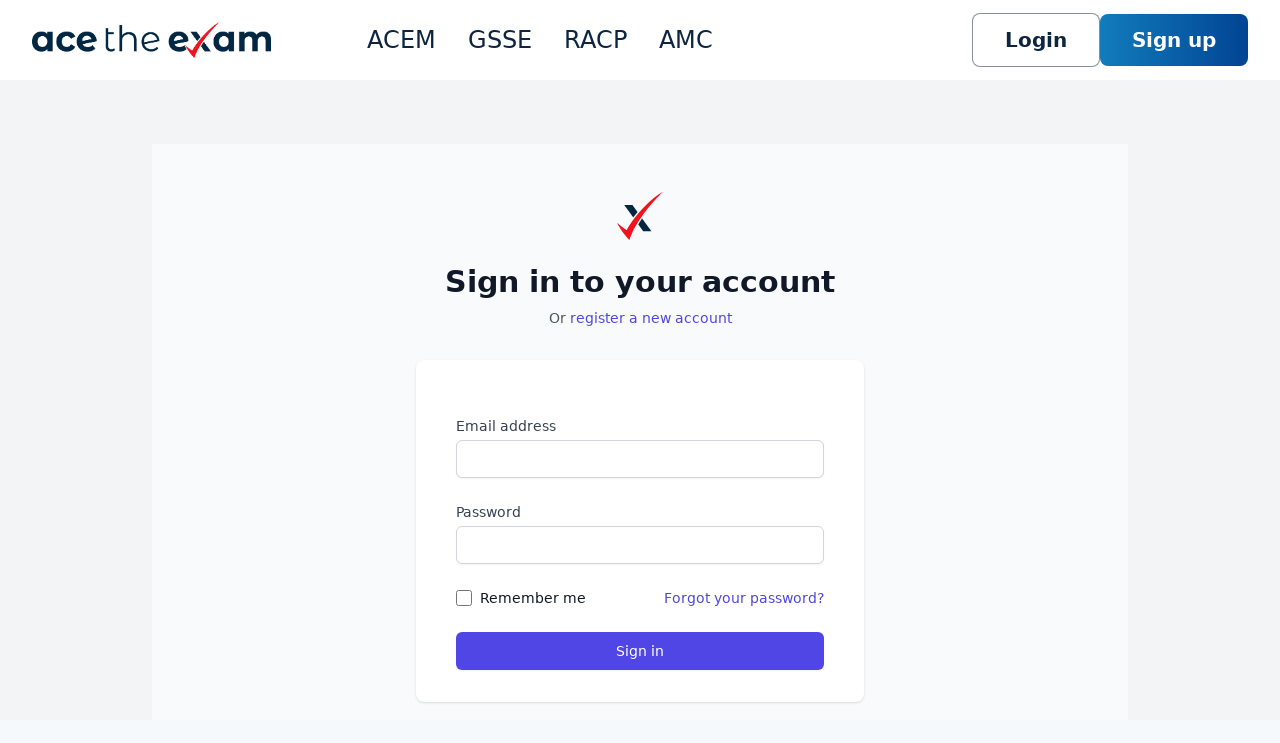

--- FILE ---
content_type: text/html; charset=utf-8
request_url: https://www.acetheexam.co.nz/accounts/login/?next=/payment/amc/3/
body_size: 18498
content:




<!DOCTYPE html>
<html lang="en">
  <head>
    
      
  <script>(function (w, d, s, l, i) {
    w[l] = w[l] || [];
    w[l].push({
      'gtm.start':
              new Date().getTime(), event: 'gtm.js'
    });
    var f = d.getElementsByTagName(s)[0],
            j = d.createElement(s), dl = l != 'dataLayer' ? '&l=' + l : '';
    j.async = true;
    j.src =
            'https://www.googletagmanager.com/gtm.js?id=' + i + dl;
    f.parentNode.insertBefore(j, f);
  })(window, document, 'script', 'dataLayer', 'GTM-TXT23MM');</script>


    
    <title>
      Sign In

      | Ace the Exam
    </title>
    

<meta charset="utf-8">
<link rel="canonical" href="https://www.acetheexam.co.nz/accounts/login/" />
<meta name="viewport" content="width=device-width, initial-scale=1, shrink-to-fit=no">
<link rel="stylesheet" href="https://rsms.me/inter/inter.css">

<meta name="description" content="Ace the Exam is a medical specialty exam preparation platform with dedicated question banks that simulates the real exam to help you maximise your success">
<meta name="author" content="Ace the Exam Ltd.">

<link rel="apple-touch-icon" sizes="180x180" href="/static/images/favicons/apple-touch-icon.436f96848f65.png">
<link rel="icon" type="image/png" sizes="192x192"  href="/static/images/favicons/android-chrome-192x192.c728803136ef.png">
<link rel="icon" type="image/png" sizes="32x32" href="/static/images/favicons/favicon-32x32.9df625eb3655.png">
<link rel="icon" type="image/png" sizes="16x16" href="/static/images/favicons/favicon-16x16.fc4fd136e450.png">
<link rel="manifest" href="/static/images/favicons/site.ed4acd90ff9a.webmanifest">
<link rel="mask-icon" href="/static/images/favicons/safari-pinned-tab.52d28c081138.svg" color="#5bbad5">
<meta name="apple-mobile-web-app-title" content="Ace the Exam">
<meta name="application-name" content="Ace the Exam">
<meta name="msapplication-TileColor" content="#da532c">
<meta name="theme-color" content="#ffffff">

<meta http-equiv="x-ua-compatible" content="ie=edge">
<meta name="viewport" content="width=device-width, initial-scale=1.0">

<!--[if lt IE 9]>
<script src="https://cdnjs.cloudflare.com/ajax/libs/html5shiv/3.7.3/html5shiv.min.js"></script>
<![endif]-->

    
    
    

    
    

    <link rel="stylesheet" href="/static/assets/base-0O7gRPHQ.ed543558ff8a.css" />
<script type="module" crossorigin="" src="/static/assets/base-B8-8UrIr.5d0cfd675b4b.js"></script>
  </head>
  <body class="antialiased">
    
      
<noscript>
  <iframe src="https://www.googletagmanager.com/ns.html?id=GTM-TXT23MM"
          height="0" width="0" style="display:none;visibility:hidden"></iframe>
</noscript>


    
    
    
    
    
      

















<script id="data-exam-access" type="application/json">[]</script>

  <header class="relative h-[80px] bg-white lt-sm:hidden px-8 lt-sm:px-4"
          x-data="{ isLogin: false, toggle() { if (this.open) { return this.close(); }; this.$refs.button.focus(); this.open = true }, close(focusAfter) { if (!this.open) return; this.open = false; focusAfter && focusAfter.focus(); }, subscribeList: JSON.parse(document.getElementById('data-exam-access').textContent)}">
    <div class="mx-auto max-w-7xl h-full flex items-center justify-between">
      <div class="flex items-center">
        
        <a href="http://acetheexam.co.nz">
          <img src="https://static.acetheexam.co.nz/media/images/logo_ace_the_exam_colour1.original.png"
               alt="Ace the Exam logo"
               class="mr-20 lt-xl:mr-10  h-9 lt-sm:h-7.5  object-contain" />
        </a>
          




<div class="hidden sm:flex lg:hidden justify-center p-4">
        <div x-data="{ open: false }"
             x-on:keydown.escape.prevent.stop="close($refs.button)"
             x-on:focusin.window="!$refs.panel.contains($event.target) && close()"
             x-id="['dropdown-button']"
             class="relative">
          
          <!-- Button -->
          
            
            <button x-ref="button"
                    x-on:click="toggle()"
                    :aria-expanded="open"
                    :aria-controls="$id('dropdown-button')"
                    type="button"
                    class="flex items-center text-2xl cursor-pointer font-600">Exams</button>
          
          <!-- Panel -->
          <div x-ref="panel"
               x-show="open"
               x-transition.origin.top.left
               x-on:click.outside="close($refs.button)"
               :id="$id('dropdown-button')"
               style="display: none"
               class="absolute z-20 left-0 mt-2 py-4 w-220px rounded bg-white drop-shadow-[0px_4px_12px_rgba(0,0,0,0.12)]">
            
              <a class="block px-10 py-2 rounded-md text-lg font-400 lh-[118.682%] text-gray-700 hover:text-gray-900 hover:bg-gray-50 focus:outline-none focus:text-gray-900 focus:bg-gray-50 transition duration-150 ease-in-out"
                 href="/acem/"
                 role="menuitem">ACEM</a>
            
              <a class="block px-10 py-2 rounded-md text-lg font-400 lh-[118.682%] text-gray-700 hover:text-gray-900 hover:bg-gray-50 focus:outline-none focus:text-gray-900 focus:bg-gray-50 transition duration-150 ease-in-out"
                 href="/gsse/"
                 role="menuitem">GSSE</a>
            
              <a class="block px-10 py-2 rounded-md text-lg font-400 lh-[118.682%] text-gray-700 hover:text-gray-900 hover:bg-gray-50 focus:outline-none focus:text-gray-900 focus:bg-gray-50 transition duration-150 ease-in-out"
                 href="/racp/"
                 role="menuitem">RACP</a>
            
              <a class="block px-10 py-2 rounded-md text-lg font-400 lh-[118.682%] text-gray-700 hover:text-gray-900 hover:bg-gray-50 focus:outline-none focus:text-gray-900 focus:bg-gray-50 transition duration-150 ease-in-out"
                 href="/amc/"
                 role="menuitem">AMC</a>
            
          </div>
        </div>
      </div>

          




<div class="flex justify-center">
  
  
    <a class="block px-4 py-2 flex items-center text-2xl cursor-pointer font-500 lt-lg:hidden"
       href="/acem/"
    >ACEM</a>
  
    <a class="block px-4 py-2 flex items-center text-2xl cursor-pointer font-500 lt-lg:hidden"
       href="/gsse/"
    >GSSE</a>
  
    <a class="block px-4 py-2 flex items-center text-2xl cursor-pointer font-500 lt-lg:hidden"
       href="/racp/"
    >RACP</a>
  
    <a class="block px-4 py-2 flex items-center text-2xl cursor-pointer font-500 lt-lg:hidden"
       href="/amc/"
    >AMC</a>
  
</div>

          



      </div>
      
        
        <div class="flex items-center gap-[32px]">
          <a href="/accounts/login/"
             class="px-[32px] py-[12px] bg-white active:bg-#f7f7f7 text-xl leading-[28px] border-1 border-solid border-[rgba(13,37,64,0.50)] rounded-lg font-600">
            Login
          </a>
          <a href="/accounts/signup/"
             class="px-[32px] py-[12px] bg-gradient-to-r from-#127CBC to-#014494 active:from-#127CBC/96 active:to-#127CBC/96 text-white text-xl leading-[28px] rounded-lg font-600">
            Sign up
          </a>
        </div>
      
    </div>
  </header>
  <header class="relative z-999 px-4 py-6 h-20 sm:hidden"
    

      
          style="background-image: linear-gradient(270deg, #21B1E3 0%, #0963AA 100%);"
    
          x-data="{ isOpen: false, isLogin: false, subscribeList: JSON.parse(document.getElementById('data-exam-access').textContent)}"
          x-init="
    window.addEventListener('popstate', () => {
      isOpen = false;
    });
    document.addEventListener('DOMContentLoaded', () => {
      isOpen = false;
    });
  "
  >
    <div class="flex items-center justify-between">
      <a href="http://acetheexam.co.nz">
        <img src="https://static.acetheexam.co.nz/media/images/logo_ace_the_exam_colour2.original.png"
             alt="Ace the Exam"
             class=" h-7.5 "
              />
      </a>
      <button @click="isOpen = true, isLogin = false">
        <img src="/static/icons/menu.41d7d7cbf440.svg" alt="" class="h-6" />
      </button>
    </div>
    <div x-cloak
         x-show="isOpen"
         x-transition:enter="transition ease-out duration-100 transform"
         x-transition:enter-start="opacity-0 scale-95"
         x-transition:enter-end="opacity-100 scale-100"
         x-transition:leave="transition ease-in duration-75 transform"
         x-transition:leave-start="opacity-100 scale-100"
         x-transition:leave-end="opacity-0 scale-95"
         class="absolute z-10 top-0 inset-x-0 p-2 transition transform origin-top-right">
      <div class="rounded-lg shadow-md">
        <div class="rounded-lg bg-white shadow-xs overflow-hidden"
             role="menu"
             aria-orientation="vertical"
             aria-labelledby="main-menu">
          <div class="px-5 pt-4 flex items-center justify-between">
            <div>
              <img
                class="block lg:hidden  h-8  w-auto"
                src="https://static.acetheexam.co.nz/media/images/icon_ace_the_exam_colour1.original.png"
                alt="Ace the Exam" />
            </div>
            <div class="-mr-2">
              <button @click="isOpen = false"
                      class="inline-flex items-center justify-center p-2 rounded-md text-gray-400 hover:text-gray-500 hover:bg-gray-100 focus:outline-none focus:bg-gray-100 focus:text-gray-500 transition duration-150 ease-in-out"
                      type="button"
                      aria-label="Close menu">
                <svg class="h-6 w-6" stroke="currentColor" fill="none" viewBox="0 0 24 24">
                  <path stroke-linecap="round" stroke-linejoin="round" stroke-width="2" d="M6 18L18 6M6 6l12 12" />
                </svg>
              </button>
            </div>
          </div>
          
            <div x-show="!isLogin" class="py-6 px-4 space-y-2">
              <a @click="isLogin = true, isOpen = false"
                 role="menuitem"
                 href="/accounts/login/"
                 class="block w-full px-5 py-3 text-center font-medium text-#014494 bg-gray-100 hover:bg-gray-100 hover:text-#014494/90 focus:outline-none focus:bg-gray-200 focus:text-#014494/90 transition duration-150 ease-in-out rounded-md">Sign
                in</a>
              <a href="/accounts/signup/"
                 @click="isLogin = true, isOpen = false"
                 role="menuitem"
                 class="w-full flex items-center justify-center bg-gradient-to-r bg-gradient-to-r from-#127CBC to-#014494 hover:from-#127CBC/96 hover:to-#127CBC/96 bg-origin-border px-4 py-2 border border-transparent rounded-md shadow-sm text-base font-medium text-white">
                Sign up
              </a>
            </div>
          
        </div>
      </div>
    </div>
  </header>


    

    

    
  <div class="row">
    <div class="relative min-h-screen bg-gray-100">
      <main class="py-10">
        <div
          class="max-w-3xl mx-auto px-4 mt-6 max-w-3xl mx-auto grid grid-cols-1 gap-6 sm:px-6 lg:max-w-5xl">
          
  <div class="bg-gray-50 flex flex-col justify-center py-12 sm:px-6 lg:px-8">
    <div class="sm:mx-auto sm:w-full sm:max-w-md">
      <img class="mx-auto h-12 w-auto" src="/static/images/logos/brand_icon_colour1.be5a0d7857ec.svg"
           alt="Ace the Exam">
      <h2 class="mt-6 text-center text-3xl font-extrabold text-gray-900">
        Sign in to your account
      </h2>
      
        <p class="mt-2 text-center text-sm text-gray-600">
          Or
          <a href="/accounts/signup/" class="font-medium text-indigo-600 hover:text-indigo-500">
            register a new account
          </a>
        </p>
      
    </div>


    <div class="mt-8 sm:mx-auto sm:w-full sm:max-w-md">
      <div class="bg-white py-8 px-4 shadow sm:rounded-lg sm:px-10">
        <form class="space-y-6" action="/accounts/login/" method="POST" id="login_form">
          
          <input type="hidden" name="csrfmiddlewaretoken" value="InElwKP7q4gEr7kO4iqrz1ryVuSQxRrgavTKkCFlDJBmY1QmXBzFiB6LSZo0dEBd">
          
          
            <input type="hidden" name="next" value="/payment/amc/3/"/>
          
          
          
          
          <div>
            <label for="email" class="block text-sm font-medium text-gray-700">
              Email address
            </label>
            <div class="mt-1">
              <input type="email" name="login" class="login-email" autocomplete="email" aria-label="Email address" required id="id_login">
              
            </div>
          </div>
          
          <div>
            <label for="password" class="block text-sm font-medium text-gray-700">
              Password
            </label>
            <div class="mt-1">
              <input type="password" name="password" class="login-password" autocomplete="current-password" aria-label="Password" required aria-describedby="id_password_helptext" id="id_password">
              
            </div>
          </div>
          
          <div class="flex items-center justify-between">
            <div class="flex items-center">
              <input id="remember-me" name="remember" type="checkbox"
                     class="h-4 w-4 text-indigo-600 focus:ring-indigo-500 border-gray-300 rounded">
              <label for="remember-me" class="ml-2 block text-sm text-gray-900">
                Remember me
              </label>
            </div>
            
            <div class="text-sm">
              <a href="/accounts/password/reset/" class="font-medium text-indigo-600 hover:text-indigo-500">
                Forgot your password?
              </a>
            </div>
          </div>
          
          <div>
            <button type="submit"
                    id="signin_btn"
                    class="w-full flex justify-center py-2 px-4 border border-transparent rounded-md shadow-sm text-sm font-medium text-white bg-indigo-600 hover:bg-indigo-700 focus:outline-none focus:ring-2 focus:ring-offset-2 focus:ring-indigo-500">
              Sign in
            </button>
          </div>
        </form>
      </div>
    </div>
  </div>

        </div>
      </main>
    </div>
  </div>


    
      


<div class="bg-white">
  <div class="max-w-screen-xl mx-auto py-12 px-4 overflow-hidden sm:px-6 lg:px-8">
    <nav class="-mx-5 -my-2 flex flex-wrap justify-center">
      <div class="px-5 py-2"><a class="text-base leading-6 text-gray-500 hover:text-gray-900" href="/about-us/">About</a></div>
      <div class="px-5 py-2"><a class="text-base leading-6 text-gray-500 hover:text-gray-900" href="/terms-and-conditions/">Terms</a></div>
      <div class="px-5 py-2"><a class="text-base leading-6 text-gray-500 hover:text-gray-900" href="/privacy-policy/">Privacy</a></div>
      <div class="px-5 py-2"><a class="text-base leading-6 text-gray-500 hover:text-gray-900" href="mailto:support@acetheexam.co.nz">Support</a></div>
    </nav>
    <div class="mt-8 flex justify-center">
      <a class="text-gray-400 hover:text-gray-500" href="https://www.facebook.com/acetheexam1">
        <span class="sr-only">Facebook</span>
        <svg class="h-6 w-6" fill="currentColor" viewbox="0 0 24 24">
          <path fill-rule="evenodd"
                d="M22 12c0-5.523-4.477-10-10-10S2 6.477 2 12c0 4.991 3.657 9.128 8.438 9.878v-6.987h-2.54V12h2.54V9.797c0-2.506 1.492-3.89 3.777-3.89 1.094 0 2.238.195 2.238.195v2.46h-1.26c-1.243 0-1.63.771-1.63 1.562V12h2.773l-.443 2.89h-2.33v6.988C18.343 21.128 22 16.991 22 12z"
                clip-rule="evenodd"></path>
        </svg>
      </a>
      <a class="ml-6 text-gray-400 hover:text-gray-500" href="#">
        <span class="sr-only">Instagram</span>
        <svg class="h-6 w-6" fill="currentColor" viewbox="0 0 24 24">
          <path fill-rule="evenodd"
                d="M12.315 2c2.43 0 2.784.013 3.808.06 1.064.049 1.791.218 2.427.465a4.902 4.902 0 011.772 1.153 4.902 4.902 0 011.153 1.772c.247.636.416 1.363.465 2.427.048 1.067.06 1.407.06 4.123v.08c0 2.643-.012 2.987-.06 4.043-.049 1.064-.218 1.791-.465 2.427a4.902 4.902 0 01-1.153 1.772 4.902 4.902 0 01-1.772 1.153c-.636.247-1.363.416-2.427.465-1.067.048-1.407.06-4.123.06h-.08c-2.643 0-2.987-.012-4.043-.06-1.064-.049-1.791-.218-2.427-.465a4.902 4.902 0 01-1.772-1.153 4.902 4.902 0 01-1.153-1.772c-.247-.636-.416-1.363-.465-2.427-.047-1.024-.06-1.379-.06-3.808v-.63c0-2.43.013-2.784.06-3.808.049-1.064.218-1.791.465-2.427a4.902 4.902 0 011.153-1.772A4.902 4.902 0 015.45 2.525c.636-.247 1.363-.416 2.427-.465C8.901 2.013 9.256 2 11.685 2h.63zm-.081 1.802h-.468c-2.456 0-2.784.011-3.807.058-.975.045-1.504.207-1.857.344-.467.182-.8.398-1.15.748-.35.35-.566.683-.748 1.15-.137.353-.3.882-.344 1.857-.047 1.023-.058 1.351-.058 3.807v.468c0 2.456.011 2.784.058 3.807.045.975.207 1.504.344 1.857.182.466.399.8.748 1.15.35.35.683.566 1.15.748.353.137.882.3 1.857.344 1.054.048 1.37.058 4.041.058h.08c2.597 0 2.917-.01 3.96-.058.976-.045 1.505-.207 1.858-.344.466-.182.8-.398 1.15-.748.35-.35.566-.683.748-1.15.137-.353.3-.882.344-1.857.048-1.055.058-1.37.058-4.041v-.08c0-2.597-.01-2.917-.058-3.96-.045-.976-.207-1.505-.344-1.858a3.097 3.097 0 00-.748-1.15 3.098 3.098 0 00-1.15-.748c-.353-.137-.882-.3-1.857-.344-1.023-.047-1.351-.058-3.807-.058zM12 6.865a5.135 5.135 0 110 10.27 5.135 5.135 0 010-10.27zm0 1.802a3.333 3.333 0 100 6.666 3.333 3.333 0 000-6.666zm5.338-3.205a1.2 1.2 0 110 2.4 1.2 1.2 0 010-2.4z"
                clip-rule="evenodd"></path>
        </svg>
      </a>
      <a class="ml-6 text-gray-400 hover:text-gray-500" href="https://twitter.com/AceTheExam">
        <span class="sr-only">Twitter</span>
        <svg class="h-6 w-6" fill="currentColor" viewbox="0 0 24 24">
          <path
            d="M8.29 20.251c7.547 0 11.675-6.253 11.675-11.675 0-.178 0-.355-.012-.53A8.348 8.348 0 0022 5.92a8.19 8.19 0 01-2.357.646 4.118 4.118 0 001.804-2.27 8.224 8.224 0 01-2.605.996 4.107 4.107 0 00-6.993 3.743 11.65 11.65 0 01-8.457-4.287 4.106 4.106 0 001.27 5.477A4.072 4.072 0 012.8 9.713v.052a4.105 4.105 0 003.292 4.022 4.095 4.095 0 01-1.853.07 4.108 4.108 0 003.834 2.85A8.233 8.233 0 012 18.407a11.616 11.616 0 006.29 1.84"></path>
        </svg>
      </a>
    </div>
    <div class="mt-8">
      <p class="text-center text-base leading-6 text-gray-400">&copy; 2025 Ace the Exam, Ltd. All rights reserved.</p>
    </div>
  </div>
</div>


    

    
      <script src="https://cdn.jsdelivr.net/npm/chart.js@2.8.0"></script>
      
  <script>
    document.getElementById('signin_btn').addEventListener('click', async (e) => {
      window.dataLayer = window.dataLayer || [];
      window.dataLayer.push({
        event: "signin_form_submission",
        email: document.getElementById('id_login').value
      });
    });
  </script>

    

    
      
    

  </body>
</html>


--- FILE ---
content_type: text/css; charset="utf-8"
request_url: https://www.acetheexam.co.nz/static/assets/base-0O7gRPHQ.ed543558ff8a.css
body_size: 9659
content:
*,:before,:after{box-sizing:border-box;border-width:0;border-style:solid;border-color:var(--un-default-border-color, #e5e7eb)}:before,:after{--un-content: ""}html,:host{line-height:1.5;-webkit-text-size-adjust:100%;-moz-tab-size:4;tab-size:4;font-family:ui-sans-serif,system-ui,sans-serif,"Apple Color Emoji","Segoe UI Emoji",Segoe UI Symbol,"Noto Color Emoji";font-feature-settings:normal;font-variation-settings:normal;-webkit-tap-highlight-color:transparent}body{margin:0;line-height:inherit}hr{height:0;color:inherit;border-top-width:1px}abbr:where([title]){text-decoration:underline dotted}h1,h2,h3,h4,h5,h6{font-size:inherit;font-weight:inherit}a{color:inherit;text-decoration:inherit}b,strong{font-weight:bolder}code,kbd,samp,pre{font-family:ui-monospace,SFMono-Regular,Menlo,Monaco,Consolas,Liberation Mono,Courier New,monospace;font-feature-settings:normal;font-variation-settings:normal;font-size:1em}small{font-size:80%}sub,sup{font-size:75%;line-height:0;position:relative;vertical-align:baseline}sub{bottom:-.25em}sup{top:-.5em}table{text-indent:0;border-color:inherit;border-collapse:collapse}button,input,optgroup,select,textarea{font-family:inherit;font-feature-settings:inherit;font-variation-settings:inherit;font-size:100%;font-weight:inherit;line-height:inherit;color:inherit;margin:0;padding:0}button,select{text-transform:none}button,[type=button],[type=reset],[type=submit]{-webkit-appearance:button;background-color:transparent;background-image:none}:-moz-focusring{outline:auto}:-moz-ui-invalid{box-shadow:none}progress{vertical-align:baseline}::-webkit-inner-spin-button,::-webkit-outer-spin-button{height:auto}[type=search]{-webkit-appearance:textfield;outline-offset:-2px}::-webkit-search-decoration{-webkit-appearance:none}::-webkit-file-upload-button{-webkit-appearance:button;font:inherit}summary{display:list-item}blockquote,dl,dd,h1,h2,h3,h4,h5,h6,hr,figure,p,pre{margin:0}fieldset{margin:0;padding:0}legend{padding:0}ol,ul,menu{list-style:none;margin:0;padding:0}dialog{padding:0}textarea{resize:vertical}input::placeholder,textarea::placeholder{opacity:1;color:#9ca3af}button,[role=button]{cursor:pointer}:disabled{cursor:default}img,svg,video,canvas,audio,iframe,embed,object{display:block;vertical-align:middle}img,video{max-width:100%;height:auto}[hidden]{display:none}*,:before,:after{--un-rotate:0;--un-rotate-x:0;--un-rotate-y:0;--un-rotate-z:0;--un-scale-x:1;--un-scale-y:1;--un-scale-z:1;--un-skew-x:0;--un-skew-y:0;--un-translate-x:0;--un-translate-y:0;--un-translate-z:0;--un-pan-x: ;--un-pan-y: ;--un-pinch-zoom: ;--un-scroll-snap-strictness:proximity;--un-ordinal: ;--un-slashed-zero: ;--un-numeric-figure: ;--un-numeric-spacing: ;--un-numeric-fraction: ;--un-border-spacing-x:0;--un-border-spacing-y:0;--un-ring-offset-shadow:0 0 rgb(0 0 0 / 0);--un-ring-shadow:0 0 rgb(0 0 0 / 0);--un-shadow-inset: ;--un-shadow:0 0 rgb(0 0 0 / 0);--un-ring-inset: ;--un-ring-offset-width:0px;--un-ring-offset-color:#fff;--un-ring-width:0px;--un-ring-color:rgb(147 197 253 / .5);--un-blur: ;--un-brightness: ;--un-contrast: ;--un-drop-shadow: ;--un-grayscale: ;--un-hue-rotate: ;--un-invert: ;--un-saturate: ;--un-sepia: ;--un-backdrop-blur: ;--un-backdrop-brightness: ;--un-backdrop-contrast: ;--un-backdrop-grayscale: ;--un-backdrop-hue-rotate: ;--un-backdrop-invert: ;--un-backdrop-opacity: ;--un-backdrop-saturate: ;--un-backdrop-sepia: }::backdrop{--un-rotate:0;--un-rotate-x:0;--un-rotate-y:0;--un-rotate-z:0;--un-scale-x:1;--un-scale-y:1;--un-scale-z:1;--un-skew-x:0;--un-skew-y:0;--un-translate-x:0;--un-translate-y:0;--un-translate-z:0;--un-pan-x: ;--un-pan-y: ;--un-pinch-zoom: ;--un-scroll-snap-strictness:proximity;--un-ordinal: ;--un-slashed-zero: ;--un-numeric-figure: ;--un-numeric-spacing: ;--un-numeric-fraction: ;--un-border-spacing-x:0;--un-border-spacing-y:0;--un-ring-offset-shadow:0 0 rgb(0 0 0 / 0);--un-ring-shadow:0 0 rgb(0 0 0 / 0);--un-shadow-inset: ;--un-shadow:0 0 rgb(0 0 0 / 0);--un-ring-inset: ;--un-ring-offset-width:0px;--un-ring-offset-color:#fff;--un-ring-width:0px;--un-ring-color:rgb(147 197 253 / .5);--un-blur: ;--un-brightness: ;--un-contrast: ;--un-drop-shadow: ;--un-grayscale: ;--un-hue-rotate: ;--un-invert: ;--un-saturate: ;--un-sepia: ;--un-backdrop-blur: ;--un-backdrop-brightness: ;--un-backdrop-contrast: ;--un-backdrop-grayscale: ;--un-backdrop-hue-rotate: ;--un-backdrop-invert: ;--un-backdrop-opacity: ;--un-backdrop-saturate: ;--un-backdrop-sepia: }.prose :where(h1,h2,h3,h4,h5,h6):not(:where(.not-prose,.not-prose *)){color:var(--un-prose-headings);font-weight:600;line-height:1.25}.prose :where(a):not(:where(.not-prose,.not-prose *)){color:var(--un-prose-links);text-decoration:underline;font-weight:500}.prose :where(a code):not(:where(.not-prose,.not-prose *)){color:var(--un-prose-links)}.prose :where(p,ul,ol,pre):not(:where(.not-prose,.not-prose *)){margin:1em 0;line-height:1.75}.prose :where(blockquote):not(:where(.not-prose,.not-prose *)){margin:1em 0;padding-left:1em;font-style:italic;border-left:.25em solid var(--un-prose-borders)}.prose :where(h1):not(:where(.not-prose,.not-prose *)){margin:1rem 0;font-size:2.25em}.prose :where(h2):not(:where(.not-prose,.not-prose *)){margin:1.75em 0 .5em;font-size:1.75em}.prose :where(h3):not(:where(.not-prose,.not-prose *)){margin:1.5em 0 .5em;font-size:1.375em}.prose :where(h4):not(:where(.not-prose,.not-prose *)){margin:1em 0;font-size:1.125em}.prose :where(img,video):not(:where(.not-prose,.not-prose *)){max-width:100%}.prose :where(figure,picture):not(:where(.not-prose,.not-prose *)){margin:1em 0}.prose :where(figcaption):not(:where(.not-prose,.not-prose *)){color:var(--un-prose-captions);font-size:.875em}.prose :where(code):not(:where(.not-prose,.not-prose *)){color:var(--un-prose-code);font-size:.875em;font-weight:600;font-family:ui-monospace,SFMono-Regular,Menlo,Monaco,Consolas,Liberation Mono,Courier New,monospace}.prose :where(:not(pre)>code):not(:where(.not-prose,.not-prose *)):before,.prose :where(:not(pre)>code):not(:where(.not-prose,.not-prose *)):after{content:"`"}.prose :where(pre):not(:where(.not-prose,.not-prose *)){padding:1.25rem 1.5rem;overflow-x:auto;border-radius:.375rem}.prose :where(pre,code):not(:where(.not-prose,.not-prose *)){white-space:pre;word-spacing:normal;word-break:normal;word-wrap:normal;-moz-tab-size:4;-o-tab-size:4;tab-size:4;-webkit-hyphens:none;-moz-hyphens:none;hyphens:none;background:transparent}.prose :where(pre code):not(:where(.not-prose,.not-prose *)){font-weight:inherit}.prose :where(ol,ul):not(:where(.not-prose,.not-prose *)){padding-left:1.25em}.prose :where(ol):not(:where(.not-prose,.not-prose *)){list-style-type:decimal}.prose :where(ol[type=A]):not(:where(.not-prose,.not-prose *)){list-style-type:upper-alpha}.prose :where(ol[type=a]):not(:where(.not-prose,.not-prose *)){list-style-type:lower-alpha}.prose :where(ol[type=A s]):not(:where(.not-prose,.not-prose *)){list-style-type:upper-alpha}.prose :where(ol[type=a s]):not(:where(.not-prose,.not-prose *)){list-style-type:lower-alpha}.prose :where(ol[type=I]):not(:where(.not-prose,.not-prose *)){list-style-type:upper-roman}.prose :where(ol[type=i]):not(:where(.not-prose,.not-prose *)){list-style-type:lower-roman}.prose :where(ol[type=I s]):not(:where(.not-prose,.not-prose *)){list-style-type:upper-roman}.prose :where(ol[type=i s]):not(:where(.not-prose,.not-prose *)){list-style-type:lower-roman}.prose :where(ol[type="1"]):not(:where(.not-prose,.not-prose *)){list-style-type:decimal}.prose :where(ul):not(:where(.not-prose,.not-prose *)){list-style-type:disc}.prose :where(ol>li):not(:where(.not-prose,.not-prose *))::marker,.prose :where(ul>li):not(:where(.not-prose,.not-prose *))::marker,.prose :where(summary):not(:where(.not-prose,.not-prose *))::marker{color:var(--un-prose-lists)}.prose :where(hr):not(:where(.not-prose,.not-prose *)){margin:2em 0;border:1px solid var(--un-prose-hr)}.prose :where(table):not(:where(.not-prose,.not-prose *)){display:block;margin:1em 0;border-collapse:collapse;overflow-x:auto}.prose :where(tr):not(:where(.not-prose,.not-prose *)):nth-child(2n){background:var(--un-prose-bg-soft)}.prose :where(td,th):not(:where(.not-prose,.not-prose *)){border:1px solid var(--un-prose-borders);padding:.625em 1em}.prose :where(abbr):not(:where(.not-prose,.not-prose *)){cursor:help}.prose :where(kbd):not(:where(.not-prose,.not-prose *)){color:var(--un-prose-code);border:1px solid;padding:.25rem .5rem;font-size:.875em;border-radius:.25rem}.prose :where(details):not(:where(.not-prose,.not-prose *)){margin:1em 0;padding:1.25rem 1.5rem;background:var(--un-prose-bg-soft)}.prose :where(summary):not(:where(.not-prose,.not-prose *)){cursor:pointer;font-weight:600}.prose{color:var(--un-prose-body);max-width:65ch}.container{width:100%}@media (min-width: 640px){.container{max-width:640px}}@media (min-width: 768px){.container{max-width:768px}}@media (min-width: 1024px){.container{max-width:1024px}}@media (min-width: 1280px){.container{max-width:1280px}}@media (min-width: 1536px){.container{max-width:1536px}}.sr-only{clip:rect(0,0,0,0);white-space:nowrap;border-width:0;width:1px;height:1px;margin:-1px;padding:0;position:absolute;overflow:hidden}.visible{visibility:visible}.absolute{position:absolute}.fixed{position:fixed}.relative{position:relative}.static{position:static}.inset-0{top:0;right:0;bottom:0;left:0}.inset-x-0{left:0;right:0}.-top-\[40px\]{top:-40px}.bottom-0{bottom:0}.left-0{left:0}.left-1\/2{left:50%}.left-full{left:100%}.right-0{right:0}.right-full{right:100%}.top-0{top:0}.top-1\/2{top:50%}.z-10{z-index:10}.z-20{z-index:20}.z-5{z-index:5}.z-50{z-index:50}.z-999{z-index:999}.order-1{-webkit-box-ordinal-group:1;-webkit-order:1;order:1}.order-2{-webkit-box-ordinal-group:2;-webkit-order:2;order:2}.grid{display:grid}.inline-grid{display:inline-grid}.grid-cols-1{grid-template-columns:repeat(1,minmax(0,1fr))}.-m-3{margin:-.75rem}.m-2{margin:.5rem}.-mx-4{margin-left:-1rem;margin-right:-1rem}.-mx-5{margin-left:-1.25rem;margin-right:-1.25rem}.-my-2{margin-top:-.5rem;margin-bottom:-.5rem}.mx-1{margin-left:.25rem;margin-right:.25rem}.mx-2{margin-left:.5rem;margin-right:.5rem}.mx-5{margin-left:1.25rem;margin-right:1.25rem}.mx-auto{margin-left:auto;margin-right:auto}.my{margin-top:1rem;margin-bottom:1rem}.my-10{margin-top:2.5rem;margin-bottom:2.5rem}.my-8{margin-top:2rem;margin-bottom:2rem}.-ml-1{margin-left:-.25rem}.-mr-1{margin-right:-.25rem}.-mr-2{margin-right:-.5rem}.\!mt-30{margin-top:7.5rem!important}.mb-0{margin-bottom:0}.mb-1{margin-bottom:.25rem}.mb-10{margin-bottom:2.5rem}.mb-2{margin-bottom:.5rem}.mb-3{margin-bottom:.75rem}.mb-30{margin-bottom:7.5rem}.mb-6{margin-bottom:1.5rem}.mb-7{margin-bottom:1.75rem}.me{margin-inline-end:1rem}.ml-1{margin-left:.25rem}.ml-2{margin-left:.5rem}.ml-3{margin-left:.75rem}.ml-4{margin-left:1rem}.ml-6{margin-left:1.5rem}.ml-8{margin-left:2rem}.mr-2{margin-right:.5rem}.mr-20{margin-right:5rem}.mr-4{margin-right:1rem}.ms{margin-inline-start:1rem}.mt-0\.5{margin-top:.125rem}.mt-1{margin-top:.25rem}.mt-10{margin-top:2.5rem}.mt-12{margin-top:3rem}.mt-15{margin-top:3.75rem}.mt-16{margin-top:4rem}.mt-2{margin-top:.5rem}.mt-20{margin-top:5rem}.mt-25{margin-top:6.25rem}.mt-3{margin-top:.75rem}.mt-30{margin-top:7.5rem}.mt-4{margin-top:1rem}.mt-40{margin-top:10rem}.mt-5{margin-top:1.25rem}.mt-6{margin-top:1.5rem}.mt-8{margin-top:2rem}.inline{display:inline}.block{display:block}.inline-block{display:inline-block}.hidden{display:none}.\!h-full{height:100%!important}.\!w-full{width:100%!important}.h-\[26px\]{height:26px}.h-\[500px\]{height:500px}.h-\[60px\]{height:60px}.h-\[80px\]{height:80px}.h-0\.25{height:.0625rem}.h-1\/2{height:50%}.h-10{height:2.5rem}.h-11{height:2.75rem}.h-110{height:27.5rem}.h-12{height:3rem}.h-15{height:3.75rem}.h-16{height:4rem}.h-20{height:5rem}.h-25{height:6.25rem}.h-3xl{height:48rem}.h-4,.h4{height:1rem}.h-48px{height:48px}.h-5,.h5{height:1.25rem}.h-50{height:12.5rem}.h-5xl{height:64rem}.h-6,.h6{height:1.5rem}.h-7{height:1.75rem}.h-7\.5{height:1.875rem}.h-8,.h8{height:2rem}.h-9,.h9{height:2.25rem}.h-auto,.ha{height:auto}.h-full{height:100%}.h0{height:0}.h1{height:.25rem}.h2{height:.5rem}.h3{height:.75rem}.max-h-200{max-height:50rem}.max-w-\[1560px\]{max-width:1560px}.max-w-125{max-width:31.25rem}.max-w-2xl{max-width:42rem}.max-w-3xl{max-width:48rem}.max-w-4xl{max-width:56rem}.max-w-5xl{max-width:64rem}.max-w-7xl{max-width:80rem}.max-w-lg{max-width:32rem}.max-w-max{max-width:-webkit-max-content;max-width:max-content}.max-w-none{max-width:none}.max-w-sm{max-width:24rem}.max-w-xl{max-width:36rem}.min-h-\[250px\]{min-height:250px}.min-h-full{min-height:100%}.min-h-screen{min-height:100vh}.w-\[358px\]{width:358px}.w-\[60px\]{width:60px}.w-1\/2{width:50%}.w-10{width:2.5rem}.w-12{width:3rem}.w-15{width:3.75rem}.w-150{width:37.5rem}.w-220px{width:220px}.w-25{width:6.25rem}.w-4,.w4{width:1rem}.w-45{width:11.25rem}.w-48{width:12rem}.w-5,.w5{width:1.25rem}.w-56{width:14rem}.w-6,.w6{width:1.5rem}.w-65{width:16.25rem}.w-8,.w8{width:2rem}.w-auto{width:auto}.w-full{width:100%}.w-lg{width:32rem}.w\[l\]{width:l}.w1{width:.25rem}.w2{width:.5rem}.w3{width:.75rem}.w7{width:1.75rem}.w9{width:2.25rem}.max-w-screen-xl{max-width:1280px}.flex{display:-webkit-box;display:-webkit-flex;display:flex}.inline-flex{display:-webkit-inline-box;display:-webkit-inline-flex;display:inline-flex}.flex-1{-webkit-box-flex:1;-webkit-flex:1;flex:1}.flex-shrink,.shrink,.shrink-to-fit\=no{-webkit-flex-shrink:1;flex-shrink:1}.flex-shrink-0{-webkit-flex-shrink:0;flex-shrink:0}.flex-grow{-webkit-box-flex:1;-webkit-flex-grow:1;flex-grow:1}.flex-row-reverse{-webkit-box-orient:horizontal;-webkit-box-direction:reverse;-webkit-flex-direction:row-reverse;flex-direction:row-reverse}.flex-col{-webkit-box-orient:vertical;-webkit-box-direction:normal;-webkit-flex-direction:column;flex-direction:column}.flex-col-reverse{-webkit-box-orient:vertical;-webkit-box-direction:reverse;-webkit-flex-direction:column-reverse;flex-direction:column-reverse}.flex-wrap{-webkit-box-lines:multiple;-webkit-flex-wrap:wrap;flex-wrap:wrap}.table{display:table}.origin-top-right{-webkit-transform-origin:100% 0;transform-origin:100% 0}.-translate-5{--un-translate-x:-1.25rem;--un-translate-y:-1.25rem;-webkit-transform:translateX(var(--un-translate-x))translateY(var(--un-translate-y))translateZ(var(--un-translate-z))rotate(var(--un-rotate))rotateX(var(--un-rotate-x))rotateY(var(--un-rotate-y))rotateZ(var(--un-rotate-z))skewX(var(--un-skew-x))skewY(var(--un-skew-y))scaleX(var(--un-scale-x))scaleY(var(--un-scale-y))scaleZ(var(--un-scale-z));transform:translate(var(--un-translate-x))translateY(var(--un-translate-y))translateZ(var(--un-translate-z))rotate(var(--un-rotate))rotateX(var(--un-rotate-x))rotateY(var(--un-rotate-y))rotate(var(--un-rotate-z))skew(var(--un-skew-x))skewY(var(--un-skew-y))scaleX(var(--un-scale-x))scaleY(var(--un-scale-y))scaleZ(var(--un-scale-z))}.-translate-x-1\/2{--un-translate-x:-50%;-webkit-transform:translateX(var(--un-translate-x))translateY(var(--un-translate-y))translateZ(var(--un-translate-z))rotate(var(--un-rotate))rotateX(var(--un-rotate-x))rotateY(var(--un-rotate-y))rotateZ(var(--un-rotate-z))skewX(var(--un-skew-x))skewY(var(--un-skew-y))scaleX(var(--un-scale-x))scaleY(var(--un-scale-y))scaleZ(var(--un-scale-z));transform:translate(var(--un-translate-x))translateY(var(--un-translate-y))translateZ(var(--un-translate-z))rotate(var(--un-rotate))rotateX(var(--un-rotate-x))rotateY(var(--un-rotate-y))rotate(var(--un-rotate-z))skew(var(--un-skew-x))skewY(var(--un-skew-y))scaleX(var(--un-scale-x))scaleY(var(--un-scale-y))scaleZ(var(--un-scale-z))}.-translate-x-1\/4{--un-translate-x:-25%;-webkit-transform:translateX(var(--un-translate-x))translateY(var(--un-translate-y))translateZ(var(--un-translate-z))rotate(var(--un-rotate))rotateX(var(--un-rotate-x))rotateY(var(--un-rotate-y))rotateZ(var(--un-rotate-z))skewX(var(--un-skew-x))skewY(var(--un-skew-y))scaleX(var(--un-scale-x))scaleY(var(--un-scale-y))scaleZ(var(--un-scale-z));transform:translate(var(--un-translate-x))translateY(var(--un-translate-y))translateZ(var(--un-translate-z))rotate(var(--un-rotate))rotateX(var(--un-rotate-x))rotateY(var(--un-rotate-y))rotate(var(--un-rotate-z))skew(var(--un-skew-x))skewY(var(--un-skew-y))scaleX(var(--un-scale-x))scaleY(var(--un-scale-y))scaleZ(var(--un-scale-z))}.-translate-x-1\/5{--un-translate-x:-20%;-webkit-transform:translateX(var(--un-translate-x))translateY(var(--un-translate-y))translateZ(var(--un-translate-z))rotate(var(--un-rotate))rotateX(var(--un-rotate-x))rotateY(var(--un-rotate-y))rotateZ(var(--un-rotate-z))skewX(var(--un-skew-x))skewY(var(--un-skew-y))scaleX(var(--un-scale-x))scaleY(var(--un-scale-y))scaleZ(var(--un-scale-z));transform:translate(var(--un-translate-x))translateY(var(--un-translate-y))translateZ(var(--un-translate-z))rotate(var(--un-rotate))rotateX(var(--un-rotate-x))rotateY(var(--un-rotate-y))rotate(var(--un-rotate-z))skew(var(--un-skew-x))skewY(var(--un-skew-y))scaleX(var(--un-scale-x))scaleY(var(--un-scale-y))scaleZ(var(--un-scale-z))}.-translate-y-1\/2{--un-translate-y:-50%;-webkit-transform:translateX(var(--un-translate-x))translateY(var(--un-translate-y))translateZ(var(--un-translate-z))rotate(var(--un-rotate))rotateX(var(--un-rotate-x))rotateY(var(--un-rotate-y))rotateZ(var(--un-rotate-z))skewX(var(--un-skew-x))skewY(var(--un-skew-y))scaleX(var(--un-scale-x))scaleY(var(--un-scale-y))scaleZ(var(--un-scale-z));transform:translate(var(--un-translate-x))translateY(var(--un-translate-y))translateZ(var(--un-translate-z))rotate(var(--un-rotate))rotateX(var(--un-rotate-x))rotateY(var(--un-rotate-y))rotate(var(--un-rotate-z))skew(var(--un-skew-x))skewY(var(--un-skew-y))scaleX(var(--un-scale-x))scaleY(var(--un-scale-y))scaleZ(var(--un-scale-z))}.-translate-y-3\/4{--un-translate-y:-75%;-webkit-transform:translateX(var(--un-translate-x))translateY(var(--un-translate-y))translateZ(var(--un-translate-z))rotate(var(--un-rotate))rotateX(var(--un-rotate-x))rotateY(var(--un-rotate-y))rotateZ(var(--un-rotate-z))skewX(var(--un-skew-x))skewY(var(--un-skew-y))scaleX(var(--un-scale-x))scaleY(var(--un-scale-y))scaleZ(var(--un-scale-z));transform:translate(var(--un-translate-x))translateY(var(--un-translate-y))translateZ(var(--un-translate-z))rotate(var(--un-rotate))rotateX(var(--un-rotate-x))rotateY(var(--un-rotate-y))rotate(var(--un-rotate-z))skew(var(--un-skew-x))skewY(var(--un-skew-y))scaleX(var(--un-scale-x))scaleY(var(--un-scale-y))scaleZ(var(--un-scale-z))}.-translate-y-5{--un-translate-y:-1.25rem;-webkit-transform:translateX(var(--un-translate-x))translateY(var(--un-translate-y))translateZ(var(--un-translate-z))rotate(var(--un-rotate))rotateX(var(--un-rotate-x))rotateY(var(--un-rotate-y))rotateZ(var(--un-rotate-z))skewX(var(--un-skew-x))skewY(var(--un-skew-y))scaleX(var(--un-scale-x))scaleY(var(--un-scale-y))scaleZ(var(--un-scale-z));transform:translate(var(--un-translate-x))translateY(var(--un-translate-y))translateZ(var(--un-translate-z))rotate(var(--un-rotate))rotateX(var(--un-rotate-x))rotateY(var(--un-rotate-y))rotate(var(--un-rotate-z))skew(var(--un-skew-x))skewY(var(--un-skew-y))scaleX(var(--un-scale-x))scaleY(var(--un-scale-y))scaleZ(var(--un-scale-z))}.translate-x-1\/2{--un-translate-x:50%;-webkit-transform:translateX(var(--un-translate-x))translateY(var(--un-translate-y))translateZ(var(--un-translate-z))rotate(var(--un-rotate))rotateX(var(--un-rotate-x))rotateY(var(--un-rotate-y))rotateZ(var(--un-rotate-z))skewX(var(--un-skew-x))skewY(var(--un-skew-y))scaleX(var(--un-scale-x))scaleY(var(--un-scale-y))scaleZ(var(--un-scale-z));transform:translate(var(--un-translate-x))translateY(var(--un-translate-y))translateZ(var(--un-translate-z))rotate(var(--un-rotate))rotateX(var(--un-rotate-x))rotateY(var(--un-rotate-y))rotate(var(--un-rotate-z))skew(var(--un-skew-x))skewY(var(--un-skew-y))scaleX(var(--un-scale-x))scaleY(var(--un-scale-y))scaleZ(var(--un-scale-z))}.translate-x-1\/4{--un-translate-x:25%;-webkit-transform:translateX(var(--un-translate-x))translateY(var(--un-translate-y))translateZ(var(--un-translate-z))rotate(var(--un-rotate))rotateX(var(--un-rotate-x))rotateY(var(--un-rotate-y))rotateZ(var(--un-rotate-z))skewX(var(--un-skew-x))skewY(var(--un-skew-y))scaleX(var(--un-scale-x))scaleY(var(--un-scale-y))scaleZ(var(--un-scale-z));transform:translate(var(--un-translate-x))translateY(var(--un-translate-y))translateZ(var(--un-translate-z))rotate(var(--un-rotate))rotateX(var(--un-rotate-x))rotateY(var(--un-rotate-y))rotate(var(--un-rotate-z))skew(var(--un-skew-x))skewY(var(--un-skew-y))scaleX(var(--un-scale-x))scaleY(var(--un-scale-y))scaleZ(var(--un-scale-z))}.translate-x-2\/5{--un-translate-x:40%;-webkit-transform:translateX(var(--un-translate-x))translateY(var(--un-translate-y))translateZ(var(--un-translate-z))rotate(var(--un-rotate))rotateX(var(--un-rotate-x))rotateY(var(--un-rotate-y))rotateZ(var(--un-rotate-z))skewX(var(--un-skew-x))skewY(var(--un-skew-y))scaleX(var(--un-scale-x))scaleY(var(--un-scale-y))scaleZ(var(--un-scale-z));transform:translate(var(--un-translate-x))translateY(var(--un-translate-y))translateZ(var(--un-translate-z))rotate(var(--un-rotate))rotateX(var(--un-rotate-x))rotateY(var(--un-rotate-y))rotate(var(--un-rotate-z))skew(var(--un-skew-x))skewY(var(--un-skew-y))scaleX(var(--un-scale-x))scaleY(var(--un-scale-y))scaleZ(var(--un-scale-z))}.translate-x-5{--un-translate-x:1.25rem;-webkit-transform:translateX(var(--un-translate-x))translateY(var(--un-translate-y))translateZ(var(--un-translate-z))rotate(var(--un-rotate))rotateX(var(--un-rotate-x))rotateY(var(--un-rotate-y))rotateZ(var(--un-rotate-z))skewX(var(--un-skew-x))skewY(var(--un-skew-y))scaleX(var(--un-scale-x))scaleY(var(--un-scale-y))scaleZ(var(--un-scale-z));transform:translate(var(--un-translate-x))translateY(var(--un-translate-y))translateZ(var(--un-translate-z))rotate(var(--un-rotate))rotateX(var(--un-rotate-x))rotateY(var(--un-rotate-y))rotate(var(--un-rotate-z))skew(var(--un-skew-x))skewY(var(--un-skew-y))scaleX(var(--un-scale-x))scaleY(var(--un-scale-y))scaleZ(var(--un-scale-z))}.translate-y-1\/4{--un-translate-y:25%;-webkit-transform:translateX(var(--un-translate-x))translateY(var(--un-translate-y))translateZ(var(--un-translate-z))rotate(var(--un-rotate))rotateX(var(--un-rotate-x))rotateY(var(--un-rotate-y))rotateZ(var(--un-rotate-z))skewX(var(--un-skew-x))skewY(var(--un-skew-y))scaleX(var(--un-scale-x))scaleY(var(--un-scale-y))scaleZ(var(--un-scale-z));transform:translate(var(--un-translate-x))translateY(var(--un-translate-y))translateZ(var(--un-translate-z))rotate(var(--un-rotate))rotateX(var(--un-rotate-x))rotateY(var(--un-rotate-y))rotate(var(--un-rotate-z))skew(var(--un-skew-x))skewY(var(--un-skew-y))scaleX(var(--un-scale-x))scaleY(var(--un-scale-y))scaleZ(var(--un-scale-z))}.translate-y-12{--un-translate-y:3rem;-webkit-transform:translateX(var(--un-translate-x))translateY(var(--un-translate-y))translateZ(var(--un-translate-z))rotate(var(--un-rotate))rotateX(var(--un-rotate-x))rotateY(var(--un-rotate-y))rotateZ(var(--un-rotate-z))skewX(var(--un-skew-x))skewY(var(--un-skew-y))scaleX(var(--un-scale-x))scaleY(var(--un-scale-y))scaleZ(var(--un-scale-z));transform:translate(var(--un-translate-x))translateY(var(--un-translate-y))translateZ(var(--un-translate-z))rotate(var(--un-rotate))rotateX(var(--un-rotate-x))rotateY(var(--un-rotate-y))rotate(var(--un-rotate-z))skew(var(--un-skew-x))skewY(var(--un-skew-y))scaleX(var(--un-scale-x))scaleY(var(--un-scale-y))scaleZ(var(--un-scale-z))}.translate-y-16{--un-translate-y:4rem;-webkit-transform:translateX(var(--un-translate-x))translateY(var(--un-translate-y))translateZ(var(--un-translate-z))rotate(var(--un-rotate))rotateX(var(--un-rotate-x))rotateY(var(--un-rotate-y))rotateZ(var(--un-rotate-z))skewX(var(--un-skew-x))skewY(var(--un-skew-y))scaleX(var(--un-scale-x))scaleY(var(--un-scale-y))scaleZ(var(--un-scale-z));transform:translate(var(--un-translate-x))translateY(var(--un-translate-y))translateZ(var(--un-translate-z))rotate(var(--un-rotate))rotateX(var(--un-rotate-x))rotateY(var(--un-rotate-y))rotate(var(--un-rotate-z))skew(var(--un-skew-x))skewY(var(--un-skew-y))scaleX(var(--un-scale-x))scaleY(var(--un-scale-y))scaleZ(var(--un-scale-z))}.translate-y-192{--un-translate-y:48rem;-webkit-transform:translateX(var(--un-translate-x))translateY(var(--un-translate-y))translateZ(var(--un-translate-z))rotate(var(--un-rotate))rotateX(var(--un-rotate-x))rotateY(var(--un-rotate-y))rotateZ(var(--un-rotate-z))skewX(var(--un-skew-x))skewY(var(--un-skew-y))scaleX(var(--un-scale-x))scaleY(var(--un-scale-y))scaleZ(var(--un-scale-z));transform:translate(var(--un-translate-x))translateY(var(--un-translate-y))translateZ(var(--un-translate-z))rotate(var(--un-rotate))rotateX(var(--un-rotate-x))rotateY(var(--un-rotate-y))rotate(var(--un-rotate-z))skew(var(--un-skew-x))skewY(var(--un-skew-y))scaleX(var(--un-scale-x))scaleY(var(--un-scale-y))scaleZ(var(--un-scale-z))}.translate-y-full{--un-translate-y:100%;-webkit-transform:translateX(var(--un-translate-x))translateY(var(--un-translate-y))translateZ(var(--un-translate-z))rotate(var(--un-rotate))rotateX(var(--un-rotate-x))rotateY(var(--un-rotate-y))rotateZ(var(--un-rotate-z))skewX(var(--un-skew-x))skewY(var(--un-skew-y))scaleX(var(--un-scale-x))scaleY(var(--un-scale-y))scaleZ(var(--un-scale-z));transform:translate(var(--un-translate-x))translateY(var(--un-translate-y))translateZ(var(--un-translate-z))rotate(var(--un-rotate))rotateX(var(--un-rotate-x))rotateY(var(--un-rotate-y))rotate(var(--un-rotate-z))skew(var(--un-skew-x))skewY(var(--un-skew-y))scaleX(var(--un-scale-x))scaleY(var(--un-scale-y))scaleZ(var(--un-scale-z))}.rotate-180{--un-rotate-x:0;--un-rotate-y:0;--un-rotate-z:0;--un-rotate:180deg;-webkit-transform:translateX(var(--un-translate-x))translateY(var(--un-translate-y))translateZ(var(--un-translate-z))rotate(var(--un-rotate))rotateX(var(--un-rotate-x))rotateY(var(--un-rotate-y))rotateZ(var(--un-rotate-z))skewX(var(--un-skew-x))skewY(var(--un-skew-y))scaleX(var(--un-scale-x))scaleY(var(--un-scale-y))scaleZ(var(--un-scale-z));transform:translate(var(--un-translate-x))translateY(var(--un-translate-y))translateZ(var(--un-translate-z))rotate(var(--un-rotate))rotateX(var(--un-rotate-x))rotateY(var(--un-rotate-y))rotate(var(--un-rotate-z))skew(var(--un-skew-x))skewY(var(--un-skew-y))scaleX(var(--un-scale-x))scaleY(var(--un-scale-y))scaleZ(var(--un-scale-z))}.scale-100{--un-scale-x:1;--un-scale-y:1;-webkit-transform:translateX(var(--un-translate-x))translateY(var(--un-translate-y))translateZ(var(--un-translate-z))rotate(var(--un-rotate))rotateX(var(--un-rotate-x))rotateY(var(--un-rotate-y))rotateZ(var(--un-rotate-z))skewX(var(--un-skew-x))skewY(var(--un-skew-y))scaleX(var(--un-scale-x))scaleY(var(--un-scale-y))scaleZ(var(--un-scale-z));transform:translate(var(--un-translate-x))translateY(var(--un-translate-y))translateZ(var(--un-translate-z))rotate(var(--un-rotate))rotateX(var(--un-rotate-x))rotateY(var(--un-rotate-y))rotate(var(--un-rotate-z))skew(var(--un-skew-x))skewY(var(--un-skew-y))scaleX(var(--un-scale-x))scaleY(var(--un-scale-y))scaleZ(var(--un-scale-z))}.scale-114{--un-scale-x:1.14;--un-scale-y:1.14;-webkit-transform:translateX(var(--un-translate-x))translateY(var(--un-translate-y))translateZ(var(--un-translate-z))rotate(var(--un-rotate))rotateX(var(--un-rotate-x))rotateY(var(--un-rotate-y))rotateZ(var(--un-rotate-z))skewX(var(--un-skew-x))skewY(var(--un-skew-y))scaleX(var(--un-scale-x))scaleY(var(--un-scale-y))scaleZ(var(--un-scale-z));transform:translate(var(--un-translate-x))translateY(var(--un-translate-y))translateZ(var(--un-translate-z))rotate(var(--un-rotate))rotateX(var(--un-rotate-x))rotateY(var(--un-rotate-y))rotate(var(--un-rotate-z))skew(var(--un-skew-x))skewY(var(--un-skew-y))scaleX(var(--un-scale-x))scaleY(var(--un-scale-y))scaleZ(var(--un-scale-z))}.scale-95{--un-scale-x:.95;--un-scale-y:.95;-webkit-transform:translateX(var(--un-translate-x))translateY(var(--un-translate-y))translateZ(var(--un-translate-z))rotate(var(--un-rotate))rotateX(var(--un-rotate-x))rotateY(var(--un-rotate-y))rotateZ(var(--un-rotate-z))skewX(var(--un-skew-x))skewY(var(--un-skew-y))scaleX(var(--un-scale-x))scaleY(var(--un-scale-y))scaleZ(var(--un-scale-z));transform:translate(var(--un-translate-x))translateY(var(--un-translate-y))translateZ(var(--un-translate-z))rotate(var(--un-rotate))rotateX(var(--un-rotate-x))rotateY(var(--un-rotate-y))rotate(var(--un-rotate-z))skew(var(--un-skew-x))skewY(var(--un-skew-y))scaleX(var(--un-scale-x))scaleY(var(--un-scale-y))scaleZ(var(--un-scale-z))}.transform{-webkit-transform:translateX(var(--un-translate-x))translateY(var(--un-translate-y))translateZ(var(--un-translate-z))rotate(var(--un-rotate))rotateX(var(--un-rotate-x))rotateY(var(--un-rotate-y))rotateZ(var(--un-rotate-z))skewX(var(--un-skew-x))skewY(var(--un-skew-y))scaleX(var(--un-scale-x))scaleY(var(--un-scale-y))scaleZ(var(--un-scale-z));transform:translate(var(--un-translate-x))translateY(var(--un-translate-y))translateZ(var(--un-translate-z))rotate(var(--un-rotate))rotateX(var(--un-rotate-x))rotateY(var(--un-rotate-y))rotate(var(--un-rotate-z))skew(var(--un-skew-x))skewY(var(--un-skew-y))scaleX(var(--un-scale-x))scaleY(var(--un-scale-y))scaleZ(var(--un-scale-z))}.animate-\[conic_2\.5s_infinite_linear\]{-webkit-animation:2.5s linear infinite conic;animation:2.5s linear infinite conic}.cursor-pointer{cursor:pointer}.resize{resize:both}.items-start{-webkit-box-align:start;-webkit-align-items:flex-start;align-items:flex-start}.items-center{-webkit-box-align:center;-webkit-align-items:center;align-items:center}.self-start{-webkit-align-self:flex-start;align-self:flex-start}.self-center{-webkit-align-self:center;align-self:center}.self-stretch{-webkit-align-self:stretch;align-self:stretch}.justify-start{-webkit-box-pack:start;-webkit-justify-content:flex-start;justify-content:flex-start}.justify-end{-webkit-box-pack:end;-webkit-justify-content:flex-end;justify-content:flex-end}.justify-center{-webkit-box-pack:center;-webkit-justify-content:center;justify-content:center}.justify-between{-webkit-box-pack:justify;-webkit-justify-content:space-between;justify-content:space-between}.justify-stretch{-webkit-justify-content:stretch;justify-content:stretch}.gap-\[32px\]{gap:32px}.gap-\[96px\]{gap:96px}.gap-12{gap:3rem}.gap-2{gap:.5rem}.gap-20{gap:5rem}.gap-24{gap:6rem}.gap-3{gap:.75rem}.gap-4{gap:1rem}.gap-5{gap:1.25rem}.gap-6{gap:1.5rem}.gap-8{gap:2rem}.gap-x-1{column-gap:.25rem}.gap-x-24{column-gap:6rem}.gap-x-4{column-gap:1rem}.gap-y-2{row-gap:.5rem}.gap-y-6{row-gap:1.5rem}.gap-y-8{row-gap:2rem}.space-x-2>:not([hidden])~:not([hidden]){--un-space-x-reverse:0;margin-left:calc(.5rem*calc(1 - var(--un-space-x-reverse)));margin-right:calc(.5rem*var(--un-space-x-reverse))}.space-x-3>:not([hidden])~:not([hidden]){--un-space-x-reverse:0;margin-left:calc(.75rem*calc(1 - var(--un-space-x-reverse)));margin-right:calc(.75rem*var(--un-space-x-reverse))}.space-x-5>:not([hidden])~:not([hidden]){--un-space-x-reverse:0;margin-left:calc(1.25rem*calc(1 - var(--un-space-x-reverse)));margin-right:calc(1.25rem*var(--un-space-x-reverse))}.space-y-1>:not([hidden])~:not([hidden]){--un-space-y-reverse:0;margin-top:calc(.25rem*calc(1 - var(--un-space-y-reverse)));margin-bottom:calc(.25rem*var(--un-space-y-reverse))}.space-y-12>:not([hidden])~:not([hidden]){--un-space-y-reverse:0;margin-top:calc(3rem*calc(1 - var(--un-space-y-reverse)));margin-bottom:calc(3rem*var(--un-space-y-reverse))}.space-y-2>:not([hidden])~:not([hidden]){--un-space-y-reverse:0;margin-top:calc(.5rem*calc(1 - var(--un-space-y-reverse)));margin-bottom:calc(.5rem*var(--un-space-y-reverse))}.space-y-4>:not([hidden])~:not([hidden]){--un-space-y-reverse:0;margin-top:calc(1rem*calc(1 - var(--un-space-y-reverse)));margin-bottom:calc(1rem*var(--un-space-y-reverse))}.space-y-5>:not([hidden])~:not([hidden]){--un-space-y-reverse:0;margin-top:calc(1.25rem*calc(1 - var(--un-space-y-reverse)));margin-bottom:calc(1.25rem*var(--un-space-y-reverse))}.space-y-6>:not([hidden])~:not([hidden]){--un-space-y-reverse:0;margin-top:calc(1.5rem*calc(1 - var(--un-space-y-reverse)));margin-bottom:calc(1.5rem*var(--un-space-y-reverse))}.space-y-8>:not([hidden])~:not([hidden]){--un-space-y-reverse:0;margin-top:calc(2rem*calc(1 - var(--un-space-y-reverse)));margin-bottom:calc(2rem*var(--un-space-y-reverse))}.space-y-reverse>:not([hidden])~:not([hidden]){--un-space-y-reverse:1}.divide-y>:not([hidden])~:not([hidden]){--un-divide-y-reverse:0;border-top-width:calc(1px*calc(1 - var(--un-divide-y-reverse)));border-bottom-width:calc(1px*var(--un-divide-y-reverse))}.divide-y-2>:not([hidden])~:not([hidden]){--un-divide-y-reverse:0;border-top-width:calc(2px*calc(1 - var(--un-divide-y-reverse)));border-bottom-width:calc(2px*var(--un-divide-y-reverse))}.divide-gray-200>:not([hidden])~:not([hidden]){--un-divide-opacity:1;border-color:rgba(229,231,235,var(--un-divide-opacity))}.divide-gray-50>:not([hidden])~:not([hidden]){--un-divide-opacity:1;border-color:rgba(249,250,251,var(--un-divide-opacity))}.overflow-hidden{overflow:hidden}.truncate{text-overflow:ellipsis;white-space:nowrap;overflow:hidden}.whitespace-nowrap{white-space:nowrap}.b,.border,.border-1{border-width:1px}.border-2{border-width:2px}.border-b,.border-b-1{border-bottom-width:1px}.border-b-2{border-bottom-width:2px}.border-l-4{border-left-width:4px}.border-t{border-top-width:1px}.border-t-2{border-top-width:2px}.border-\[\#005ea5\]{--un-border-opacity:1;border-color:rgba(0,94,165,var(--un-border-opacity))}.border-\[\#0D2540\]{--un-border-opacity:1;border-color:rgba(13,37,64,var(--un-border-opacity))}.border-\[rgba\(13\,37\,64\,0\.50\)\]{--un-border-opacity:.5;border-color:rgba(13,37,64,var(--un-border-opacity))}.border-gray-100{--un-border-opacity:1;border-color:rgba(243,244,246,var(--un-border-opacity))}.border-gray-200{--un-border-opacity:1;border-color:rgba(229,231,235,var(--un-border-opacity))}.border-gray-300{--un-border-opacity:1;border-color:rgba(209,213,219,var(--un-border-opacity))}.border-indigo-500{--un-border-opacity:1;border-color:rgba(99,102,241,var(--un-border-opacity))}.border-transparent{border-color:transparent}.border-white{--un-border-opacity:1;border-color:rgba(255,255,255,var(--un-border-opacity))}.hover\:border-gray-300:hover{--un-border-opacity:1;border-color:rgba(209,213,219,var(--un-border-opacity))}.focus\:border-indigo-300:focus{--un-border-opacity:1;border-color:rgba(165,180,252,var(--un-border-opacity))}.focus\:border-indigo-700:focus{--un-border-opacity:1;border-color:rgba(67,56,202,var(--un-border-opacity))}.border-rd-2,.rounded-lg{border-radius:.5rem}.rounded{border-radius:.25rem}.rounded-\[20px\]{border-radius:20px}.rounded-2xl{border-radius:1rem}.rounded-3xl{border-radius:1.5rem}.rounded-full{border-radius:9999px}.rounded-md{border-radius:.375rem}.rounded-s{border-start-start-radius:.25rem;border-end-start-radius:.25rem}.border-solid{border-style:solid}.bg-\[\#F5F9FC\]{--un-bg-opacity:1;background-color:rgba(245,249,252,var(--un-bg-opacity))}.bg-\#0B2E58{--un-bg-opacity:1;background-color:rgba(11,46,88,var(--un-bg-opacity))}.bg-\#1585C4{--un-bg-opacity:1;background-color:rgba(21,133,196,var(--un-bg-opacity))}.bg-\#eee{--un-bg-opacity:1;background-color:rgba(238,238,238,var(--un-bg-opacity))}.bg-blue-50{--un-bg-opacity:1;background-color:rgba(239,246,255,var(--un-bg-opacity))}.bg-blue-600{--un-bg-opacity:1;background-color:rgba(37,99,235,var(--un-bg-opacity))}.bg-gray-100{--un-bg-opacity:1;background-color:rgba(243,244,246,var(--un-bg-opacity))}.bg-gray-50{--un-bg-opacity:1;background-color:rgba(249,250,251,var(--un-bg-opacity))}.bg-indigo-100{--un-bg-opacity:1;background-color:rgba(224,231,255,var(--un-bg-opacity))}.bg-indigo-300{--un-bg-opacity:1;background-color:rgba(165,180,252,var(--un-bg-opacity))}.bg-indigo-50{--un-bg-opacity:1;background-color:rgba(238,242,255,var(--un-bg-opacity))}.bg-indigo-500{--un-bg-opacity:1;background-color:rgba(99,102,241,var(--un-bg-opacity))}.bg-indigo-600{--un-bg-opacity:1;background-color:rgba(79,70,229,var(--un-bg-opacity))}.bg-red-100{--un-bg-opacity:1;background-color:rgba(254,226,226,var(--un-bg-opacity))}.bg-red-300{--un-bg-opacity:1;background-color:rgba(252,165,165,var(--un-bg-opacity))}.bg-white{--un-bg-opacity:1;background-color:rgba(255,255,255,var(--un-bg-opacity))}.hover\:bg-\[\#1d70b8\]:hover{--un-bg-opacity:1;background-color:rgba(29,112,184,var(--un-bg-opacity))}.hover\:bg-\[\#f0f7ff\]:hover{--un-bg-opacity:1;background-color:rgba(240,247,255,var(--un-bg-opacity))}.hover\:bg-blue-700:hover{--un-bg-opacity:1;background-color:rgba(29,78,216,var(--un-bg-opacity))}.hover\:bg-gray-100:hover{--un-bg-opacity:1;background-color:rgba(243,244,246,var(--un-bg-opacity))}.hover\:bg-gray-50:hover{--un-bg-opacity:1;background-color:rgba(249,250,251,var(--un-bg-opacity))}.hover\:bg-indigo-100:hover{--un-bg-opacity:1;background-color:rgba(224,231,255,var(--un-bg-opacity))}.hover\:bg-indigo-200:hover{--un-bg-opacity:1;background-color:rgba(199,210,254,var(--un-bg-opacity))}.hover\:bg-indigo-500:hover{--un-bg-opacity:1;background-color:rgba(99,102,241,var(--un-bg-opacity))}.hover\:bg-indigo-600:hover{--un-bg-opacity:1;background-color:rgba(79,70,229,var(--un-bg-opacity))}.hover\:bg-indigo-700:hover{--un-bg-opacity:1;background-color:rgba(67,56,202,var(--un-bg-opacity))}.hover\:bg-red-200:hover{--un-bg-opacity:1;background-color:rgba(254,202,202,var(--un-bg-opacity))}.focus\:bg-gray-100:focus{--un-bg-opacity:1;background-color:rgba(243,244,246,var(--un-bg-opacity))}.focus\:bg-gray-200:focus{--un-bg-opacity:1;background-color:rgba(229,231,235,var(--un-bg-opacity))}.focus\:bg-gray-50:focus{--un-bg-opacity:1;background-color:rgba(249,250,251,var(--un-bg-opacity))}.active\:bg-\#f7f7f7:active{--un-bg-opacity:1;background-color:rgba(247,247,247,var(--un-bg-opacity))}.bg-opacity-80{--un-bg-opacity:.8}.bg-gradient-\[105deg\,\#22B4E5_0\.92\%\,\#024F9B_100\.97\%\]{--un-gradient:105deg,#22B4E5 .92%,#024F9B 100.97%}.bg-gradient-\[270deg\,\#21B1E3_0\%\,\#0963AA_100\%\]{--un-gradient:270deg,#21B1E3 0%,#0963AA 100%}.bg-gradient-\[from_var\(--conic-deg\)\,transparent\,transparent\,\#f7f7f7\,transparent\,transparent\]{--un-gradient:from var(--conic-deg),transparent,transparent,#f7f7f7,transparent,transparent}.from-\#127CBC{--un-gradient-from-position:0%;--un-gradient-from:rgb(18 124 188 / var(--un-from-opacity, 1)) var(--un-gradient-from-position);--un-gradient-to-position:100%;--un-gradient-to:rgb(18 124 188 / 0) var(--un-gradient-to-position);--un-gradient-stops:var(--un-gradient-from), var(--un-gradient-to)}.from-orange-300{--un-gradient-from-position:0%;--un-gradient-from:rgb(253 186 116 / var(--un-from-opacity, 1)) var(--un-gradient-from-position);--un-gradient-to-position:100%;--un-gradient-to:rgb(253 186 116 / 0) var(--un-gradient-to-position);--un-gradient-stops:var(--un-gradient-from), var(--un-gradient-to)}.from-orange-500{--un-gradient-from-position:0%;--un-gradient-from:rgb(249 115 22 / var(--un-from-opacity, 1)) var(--un-gradient-from-position);--un-gradient-to-position:100%;--un-gradient-to:rgb(249 115 22 / 0) var(--un-gradient-to-position);--un-gradient-stops:var(--un-gradient-from), var(--un-gradient-to)}.from-purple-600{--un-gradient-from-position:0%;--un-gradient-from:rgb(147 51 234 / var(--un-from-opacity, 1)) var(--un-gradient-from-position);--un-gradient-to-position:100%;--un-gradient-to:rgb(147 51 234 / 0) var(--un-gradient-to-position);--un-gradient-stops:var(--un-gradient-from), var(--un-gradient-to)}.hover\:from-\#127CBC\/96:hover{--un-gradient-from-position:0%;--un-gradient-from:rgb(18 124 188 / .96) var(--un-gradient-from-position);--un-gradient-to-position:100%;--un-gradient-to:rgb(18 124 188 / 0) var(--un-gradient-to-position);--un-gradient-stops:var(--un-gradient-from), var(--un-gradient-to)}.hover\:from-purple-700:hover{--un-gradient-from-position:0%;--un-gradient-from:rgb(126 34 206 / var(--un-from-opacity, 1)) var(--un-gradient-from-position);--un-gradient-to-position:100%;--un-gradient-to:rgb(126 34 206 / 0) var(--un-gradient-to-position);--un-gradient-stops:var(--un-gradient-from), var(--un-gradient-to)}.active\:from-\#127CBC\/96:active{--un-gradient-from-position:0%;--un-gradient-from:rgb(18 124 188 / .96) var(--un-gradient-from-position);--un-gradient-to-position:100%;--un-gradient-to:rgb(18 124 188 / 0) var(--un-gradient-to-position);--un-gradient-stops:var(--un-gradient-from), var(--un-gradient-to)}.to-\#014494{--un-gradient-to-position:100%;--un-gradient-to:rgb(1 68 148 / var(--un-to-opacity, 1)) var(--un-gradient-to-position)}.to-indigo-600{--un-gradient-to-position:100%;--un-gradient-to:rgb(79 70 229 / var(--un-to-opacity, 1)) var(--un-gradient-to-position)}.to-pink-500{--un-gradient-to-position:100%;--un-gradient-to:rgb(236 72 153 / var(--un-to-opacity, 1)) var(--un-gradient-to-position)}.to-red-500{--un-gradient-to-position:100%;--un-gradient-to:rgb(239 68 68 / var(--un-to-opacity, 1)) var(--un-gradient-to-position)}.hover\:to-\#127CBC\/96:hover{--un-gradient-to-position:100%;--un-gradient-to:rgb(18 124 188 / .96) var(--un-gradient-to-position)}.hover\:to-indigo-700:hover{--un-gradient-to-position:100%;--un-gradient-to:rgb(67 56 202 / var(--un-to-opacity, 1)) var(--un-gradient-to-position)}.hover\:to-pink-600:hover{--un-gradient-to-position:100%;--un-gradient-to:rgb(219 39 119 / var(--un-to-opacity, 1)) var(--un-gradient-to-position)}.active\:to-\#127CBC\/96:active{--un-gradient-to-position:100%;--un-gradient-to:rgb(18 124 188 / .96) var(--un-gradient-to-position)}.bg-gradient-conic{background-image:conic-gradient(var(--un-gradient,var(--un-gradient-stops,rgba(255,255,255,0))))}.bg-gradient-linear{background-image:linear-gradient(var(--un-gradient,var(--un-gradient-stops,rgba(255,255,255,0))))}.bg-gradient-to-bl{--un-gradient-shape:to bottom left;--un-gradient:var(--un-gradient-shape), var(--un-gradient-stops);background-image:linear-gradient(var(--un-gradient))}.bg-gradient-to-r{--un-gradient-shape:to right;--un-gradient:var(--un-gradient-shape), var(--un-gradient-stops);background-image:linear-gradient(var(--un-gradient))}.bg-contain{background-size:contain}.bg-no-repeat{background-repeat:no-repeat}.bg-origin-border{background-origin:border-box}.object-cover{object-fit:cover}.object-contain{object-fit:contain}.object-fill{object-fit:fill}.\!p-0{padding:0!important}.p-10{padding:2.5rem}.p-2,.p2{padding:.5rem}.p-3{padding:.75rem}.p-4{padding:1rem}.p-6{padding:1.5rem}.p-8{padding:2rem}.p1{padding:.25rem}.px,.px-4{padding-left:1rem;padding-right:1rem}.px-\[32px\]{padding-left:32px;padding-right:32px}.px-1{padding-left:.25rem;padding-right:.25rem}.px-10{padding-left:2.5rem;padding-right:2.5rem}.px-12{padding-left:3rem;padding-right:3rem}.px-2{padding-left:.5rem;padding-right:.5rem}.px-2\.5{padding-left:.625rem;padding-right:.625rem}.px-3{padding-left:.75rem;padding-right:.75rem}.px-5{padding-left:1.25rem;padding-right:1.25rem}.px-6{padding-left:1.5rem;padding-right:1.5rem}.px-7{padding-left:1.75rem;padding-right:1.75rem}.px-8{padding-left:2rem;padding-right:2rem}.py-\[12px\]{padding-top:12px;padding-bottom:12px}.py-1{padding-top:.25rem;padding-bottom:.25rem}.py-1\.5{padding-top:.375rem;padding-bottom:.375rem}.py-10{padding-top:2.5rem;padding-bottom:2.5rem}.py-12{padding-top:3rem;padding-bottom:3rem}.py-15{padding-top:3.75rem;padding-bottom:3.75rem}.py-16{padding-top:4rem;padding-bottom:4rem}.py-2{padding-top:.5rem;padding-bottom:.5rem}.py-20{padding-top:5rem;padding-bottom:5rem}.py-24{padding-top:6rem;padding-bottom:6rem}.py-3{padding-top:.75rem;padding-bottom:.75rem}.py-30{padding-top:7.5rem;padding-bottom:7.5rem}.py-4{padding-top:1rem;padding-bottom:1rem}.py-40{padding-top:10rem;padding-bottom:10rem}.py-5{padding-top:1.25rem;padding-bottom:1.25rem}.py-6{padding-top:1.5rem;padding-bottom:1.5rem}.py-8{padding-top:2rem;padding-bottom:2rem}.pb-1{padding-bottom:.25rem}.pb-10rem{padding-bottom:10rem}.pb-12{padding-bottom:3rem}.pb-16{padding-bottom:4rem}.pb-18rem{padding-bottom:18rem}.pb-2{padding-bottom:.5rem}.pb-20{padding-bottom:5rem}.pb-3{padding-bottom:.75rem}.pb-30{padding-bottom:7.5rem}.pb-4{padding-bottom:1rem}.pb-6{padding-bottom:1.5rem}.pb-8{padding-bottom:2rem}.pl-0{padding-left:0}.pl-10{padding-left:2.5rem}.pl-3{padding-left:.75rem}.pl-4{padding-left:1rem}.pl-6{padding-left:1.5rem}.pr-10{padding-right:2.5rem}.pr-4{padding-right:1rem}.pt-1{padding-top:.25rem}.pt-10{padding-top:2.5rem}.pt-12{padding-top:3rem}.pt-2{padding-top:.5rem}.pt-3{padding-top:.75rem}.pt-4{padding-top:1rem}.pt-5{padding-top:1.25rem}.pt-6{padding-top:1.5rem}.pt-60{padding-top:15rem}.text-center{text-align:center}.text-left{text-align:left}.text-right{text-align:right}.text-balance{text-wrap:balance}.text-14{font-size:3.5rem}.text-16{font-size:4rem}.text-20{font-size:5rem}.text-2xl{font-size:1.5rem;line-height:2rem}.text-3xl{font-size:1.875rem;line-height:2.25rem}.text-4xl{font-size:2.25rem;line-height:2.5rem}.text-5{font-size:1.25rem}.text-5xl{font-size:3rem;line-height:1}.text-6{font-size:1.5rem}.text-7{font-size:1.75rem}.text-9{font-size:2.25rem}.text-base{font-size:1rem;line-height:1.5rem}.text-lg{font-size:1.125rem;line-height:1.75rem}.text-sm{font-size:.875rem;line-height:1.25rem}.text-xl{font-size:1.25rem;line-height:1.75rem}.text-xs{font-size:.75rem;line-height:1rem}.\[\&\>p\]\:text-white>p,.text-white{--un-text-opacity:1;color:rgba(255,255,255,var(--un-text-opacity))}.text-\[\#005ea5\]{--un-text-opacity:1;color:rgba(0,94,165,var(--un-text-opacity))}.text-\[\#0D2540\]{--un-text-opacity:1;color:rgba(13,37,64,var(--un-text-opacity))}.text-\[\#1d70b8\]{--un-text-opacity:1;color:rgba(29,112,184,var(--un-text-opacity))}.text-\[\#2b2b2b\]{--un-text-opacity:1;color:rgba(43,43,43,var(--un-text-opacity))}.text-\[\#9EA8B3\]{--un-text-opacity:1;color:rgba(158,168,179,var(--un-text-opacity))}.text-\#014494{--un-text-opacity:1;color:rgba(1,68,148,var(--un-text-opacity))}.text-\#41556A{--un-text-opacity:1;color:rgba(65,85,106,var(--un-text-opacity))}.text-black{--un-text-opacity:1;color:rgba(0,0,0,var(--un-text-opacity))}.text-blue-400{--un-text-opacity:1;color:rgba(96,165,250,var(--un-text-opacity))}.text-blue-700{--un-text-opacity:1;color:rgba(29,78,216,var(--un-text-opacity))}.text-gray-200{--un-text-opacity:1;color:rgba(229,231,235,var(--un-text-opacity))}.text-gray-400{--un-text-opacity:1;color:rgba(156,163,175,var(--un-text-opacity))}.text-gray-500{--un-text-opacity:1;color:rgba(107,114,128,var(--un-text-opacity))}.text-gray-600{--un-text-opacity:1;color:rgba(75,85,99,var(--un-text-opacity))}.text-gray-700{--un-text-opacity:1;color:rgba(55,65,81,var(--un-text-opacity))}.text-gray-900{--un-text-opacity:1;color:rgba(17,24,39,var(--un-text-opacity))}.text-green-400{--un-text-opacity:1;color:rgba(74,222,128,var(--un-text-opacity))}.text-indigo-200{--un-text-opacity:1;color:rgba(199,210,254,var(--un-text-opacity))}.text-indigo-600{--un-text-opacity:1;color:rgba(79,70,229,var(--un-text-opacity))}.text-indigo-700{--un-text-opacity:1;color:rgba(67,56,202,var(--un-text-opacity))}.text-indigo-800{--un-text-opacity:1;color:rgba(55,48,163,var(--un-text-opacity))}.text-red-600{--un-text-opacity:1;color:rgba(220,38,38,var(--un-text-opacity))}.text-red-800{--un-text-opacity:1;color:rgba(153,27,27,var(--un-text-opacity))}.hover\:text-\#014494\/90:hover{color:#014494e6}.hover\:text-blue-600:hover{--un-text-opacity:1;color:rgba(37,99,235,var(--un-text-opacity))}.hover\:text-gray-500:hover{--un-text-opacity:1;color:rgba(107,114,128,var(--un-text-opacity))}.hover\:text-gray-700:hover{--un-text-opacity:1;color:rgba(55,65,81,var(--un-text-opacity))}.hover\:text-gray-800:hover{--un-text-opacity:1;color:rgba(31,41,55,var(--un-text-opacity))}.hover\:text-gray-900:hover{--un-text-opacity:1;color:rgba(17,24,39,var(--un-text-opacity))}.hover\:text-indigo-500:hover{--un-text-opacity:1;color:rgba(99,102,241,var(--un-text-opacity))}.hover\:text-indigo-700:hover{--un-text-opacity:1;color:rgba(67,56,202,var(--un-text-opacity))}.focus\:text-\#014494\/90:focus{color:#014494e6}.focus\:text-gray-500:focus{--un-text-opacity:1;color:rgba(107,114,128,var(--un-text-opacity))}.focus\:text-gray-900:focus{--un-text-opacity:1;color:rgba(17,24,39,var(--un-text-opacity))}.focus\:text-indigo-700:focus{--un-text-opacity:1;color:rgba(67,56,202,var(--un-text-opacity))}.font-400{font-weight:400}.font-500,.font-medium{font-weight:500}.font-600,.font-semibold{font-weight:600}.font-bold{font-weight:700}.font-extrabold{font-weight:800}.leading-\[28px\]{line-height:28px}.leading-\[66px\]{line-height:66px}.leading-\[95px\]{line-height:95px}.leading-10,.lh-10{line-height:2.5rem}.leading-18px{line-height:18px}.leading-6{line-height:1.5rem}.leading-7{line-height:1.75rem}.leading-8{line-height:2rem}.leading-9{line-height:2.25rem}.leading-none{line-height:1}.leading-tight{line-height:1.25}.lh-\[118\.682\%\]{line-height:118.682%}.tracking-tight{letter-spacing:-.025em}.tracking-wide{letter-spacing:.025em}.tracking-wider{letter-spacing:.05em}.font-sans{font-family:ui-sans-serif,system-ui,-apple-system,BlinkMacSystemFont,Segoe UI,Roboto,Noto Sans,Ubuntu,Cantarell,Helvetica Neue,Arial,sans-serif,Apple Color Emoji,Segoe UI Emoji,Segoe UI Symbol,Noto Color Emoji}.uppercase{text-transform:uppercase}.italic{font-style:italic}.line-through{-webkit-text-decoration-line:line-through;text-decoration-line:line-through}.underline,.hover\:underline:hover{-webkit-text-decoration-line:underline;text-decoration-line:underline}.hover\:no-underline:hover{text-decoration:none}.antialiased{-webkit-font-smoothing:antialiased;-moz-osx-font-smoothing:grayscale}.tab{-moz-tab-size:4;tab-size:4}.opacity-0{opacity:0}.opacity-100{opacity:1}.opacity-40{opacity:.4}.mix-blend-multiply{mix-blend-mode:multiply}.shadow{--un-shadow:var(--un-shadow-inset) 0 1px 3px 0 var(--un-shadow-color, rgb(0 0 0 / .1)),var(--un-shadow-inset) 0 1px 2px -1px var(--un-shadow-color, rgb(0 0 0 / .1));box-shadow:var(--un-ring-offset-shadow),var(--un-ring-shadow),var(--un-shadow)}.shadow-\[0_-2px_10px_rgba\(0\,0\,0\,0\.1\)\]{--un-shadow:0 -2px 10px var(--un-shadow-color, rgba(0, 0, 0, .1));box-shadow:var(--un-ring-offset-shadow),var(--un-ring-shadow),var(--un-shadow)}.shadow-\[1px_4px_10px_0px_rgba\(0\,0\,0\,0\.10\)\]{--un-shadow:1px 4px 10px 0px var(--un-shadow-color, rgba(0, 0, 0, .1));box-shadow:var(--un-ring-offset-shadow),var(--un-ring-shadow),var(--un-shadow)}.shadow-lg{--un-shadow:var(--un-shadow-inset) 0 10px 15px -3px var(--un-shadow-color, rgb(0 0 0 / .1)),var(--un-shadow-inset) 0 4px 6px -4px var(--un-shadow-color, rgb(0 0 0 / .1));box-shadow:var(--un-ring-offset-shadow),var(--un-ring-shadow),var(--un-shadow)}.shadow-md{--un-shadow:var(--un-shadow-inset) 0 4px 6px -1px var(--un-shadow-color, rgb(0 0 0 / .1)),var(--un-shadow-inset) 0 2px 4px -2px var(--un-shadow-color, rgb(0 0 0 / .1));box-shadow:var(--un-ring-offset-shadow),var(--un-ring-shadow),var(--un-shadow)}.shadow-sm{--un-shadow:var(--un-shadow-inset) 0 1px 2px 0 var(--un-shadow-color, rgb(0 0 0 / .05));box-shadow:var(--un-ring-offset-shadow),var(--un-ring-shadow),var(--un-shadow)}.shadow-xl{--un-shadow:var(--un-shadow-inset) 0 20px 25px -5px var(--un-shadow-color, rgb(0 0 0 / .1)),var(--un-shadow-inset) 0 8px 10px -6px var(--un-shadow-color, rgb(0 0 0 / .1));box-shadow:var(--un-ring-offset-shadow),var(--un-ring-shadow),var(--un-shadow)}.hover\:shadow-md:hover{--un-shadow:var(--un-shadow-inset) 0 4px 6px -1px var(--un-shadow-color, rgb(0 0 0 / .1)),var(--un-shadow-inset) 0 2px 4px -2px var(--un-shadow-color, rgb(0 0 0 / .1));box-shadow:var(--un-ring-offset-shadow),var(--un-ring-shadow),var(--un-shadow)}.outline{outline-style:solid}.focus\:outline-none:focus{outline-offset:2px;outline:2px solid transparent}.ring-1{--un-ring-width:1px;--un-ring-offset-shadow:var(--un-ring-inset) 0 0 0 var(--un-ring-offset-width) var(--un-ring-offset-color);--un-ring-shadow:var(--un-ring-inset) 0 0 0 calc(var(--un-ring-width) + var(--un-ring-offset-width)) var(--un-ring-color);box-shadow:var(--un-ring-offset-shadow),var(--un-ring-shadow),var(--un-shadow)}.focus\:ring-2:focus{--un-ring-width:2px;--un-ring-offset-shadow:var(--un-ring-inset) 0 0 0 var(--un-ring-offset-width) var(--un-ring-offset-color);--un-ring-shadow:var(--un-ring-inset) 0 0 0 calc(var(--un-ring-width) + var(--un-ring-offset-width)) var(--un-ring-color);box-shadow:var(--un-ring-offset-shadow),var(--un-ring-shadow),var(--un-shadow)}.focus\:ring-offset-2:focus{--un-ring-offset-width:2px}.ring-black{--un-ring-opacity:1;--un-ring-color:rgb(0 0 0 / var(--un-ring-opacity))}.focus\:ring-\[\#005ea5\]\/50:focus{--un-ring-color:rgb(0 94 165 / .5)}.focus\:ring-blue-500:focus{--un-ring-opacity:1;--un-ring-color:rgb(59 130 246 / var(--un-ring-opacity))}.focus\:ring-indigo-300:focus{--un-ring-opacity:1;--un-ring-color:rgb(165 180 252 / var(--un-ring-opacity))}.focus\:ring-indigo-500:focus{--un-ring-opacity:1;--un-ring-color:rgb(99 102 241 / var(--un-ring-opacity))}.ring-opacity-5{--un-ring-opacity:.05}.focus\:ring-offset-gray-100:focus{--un-ring-offset-opacity:1;--un-ring-offset-color:rgb(243 244 246 / var(--un-ring-offset-opacity))}.focus\:ring-inset:focus{--un-ring-inset:inset}.blur{--un-blur:blur(8px);-webkit-filter:var(--un-blur)var(--un-brightness)var(--un-contrast)var(--un-drop-shadow)var(--un-grayscale)var(--un-hue-rotate)var(--un-invert)var(--un-saturate)var(--un-sepia);filter:var(--un-blur)var(--un-brightness)var(--un-contrast)var(--un-drop-shadow)var(--un-grayscale)var(--un-hue-rotate)var(--un-invert)var(--un-saturate)var(--un-sepia)}.drop-shadow-\[0px_4px_12px_rgba\(0\,0\,0\,0\.12\)\]{--un-drop-shadow:drop-shadow(0px 4px 12px rgba(0,0,0,.12));-webkit-filter:var(--un-blur)var(--un-brightness)var(--un-contrast)var(--un-drop-shadow)var(--un-grayscale)var(--un-hue-rotate)var(--un-invert)var(--un-saturate)var(--un-sepia);filter:var(--un-blur)var(--un-brightness)var(--un-contrast)var(--un-drop-shadow)var(--un-grayscale)var(--un-hue-rotate)var(--un-invert)var(--un-saturate)var(--un-sepia)}.filter{-webkit-filter:var(--un-blur)var(--un-brightness)var(--un-contrast)var(--un-drop-shadow)var(--un-grayscale)var(--un-hue-rotate)var(--un-invert)var(--un-saturate)var(--un-sepia);filter:var(--un-blur)var(--un-brightness)var(--un-contrast)var(--un-drop-shadow)var(--un-grayscale)var(--un-hue-rotate)var(--un-invert)var(--un-saturate)var(--un-sepia)}.transition{-webkit-transition-property:color,background-color,border-color,outline-color,-webkit-text-decoration-color,text-decoration-color,fill,stroke,opacity,box-shadow,-webkit-transform,transform,-webkit-filter,filter,backdrop-filter;transition-property:color,background-color,border-color,outline-color,-webkit-text-decoration-color,text-decoration-color,fill,stroke,opacity,box-shadow,-webkit-transform,transform,-webkit-filter,filter,backdrop-filter;-webkit-transition-duration:.15s;transition-duration:.15s;-webkit-transition-timing-function:cubic-bezier(.4,0,.2,1);transition-timing-function:cubic-bezier(.4,0,.2,1)}.transition-all{-webkit-transition-property:all;transition-property:all;-webkit-transition-duration:.15s;transition-duration:.15s;-webkit-transition-timing-function:cubic-bezier(.4,0,.2,1);transition-timing-function:cubic-bezier(.4,0,.2,1)}.transition-colors{-webkit-transition-property:color,background-color,border-color,outline-color,-webkit-text-decoration-color,text-decoration-color,fill,stroke;transition-property:color,background-color,border-color,outline-color,-webkit-text-decoration-color,text-decoration-color,fill,stroke;-webkit-transition-duration:.15s;transition-duration:.15s;-webkit-transition-timing-function:cubic-bezier(.4,0,.2,1);transition-timing-function:cubic-bezier(.4,0,.2,1)}.transition-shadow{-webkit-transition-property:box-shadow;transition-property:box-shadow;-webkit-transition-duration:.15s;transition-duration:.15s;-webkit-transition-timing-function:cubic-bezier(.4,0,.2,1);transition-timing-function:cubic-bezier(.4,0,.2,1)}.transition-transform{-webkit-transition-property:-webkit-transform,transform;transition-property:-webkit-transform,transform;-webkit-transition-duration:.15s;transition-duration:.15s;-webkit-transition-timing-function:cubic-bezier(.4,0,.2,1);transition-timing-function:cubic-bezier(.4,0,.2,1)}.duration-100{-webkit-transition-duration:.1s;transition-duration:.1s}.duration-150{-webkit-transition-duration:.15s;transition-duration:.15s}.duration-200{-webkit-transition-duration:.2s;transition-duration:.2s}.duration-300{-webkit-transition-duration:.3s;transition-duration:.3s}.duration-75{-webkit-transition-duration:75ms;transition-duration:75ms}.ease,.ease-in-out{-webkit-transition-timing-function:cubic-bezier(.4,0,.2,1);transition-timing-function:cubic-bezier(.4,0,.2,1)}.ease-in{-webkit-transition-timing-function:cubic-bezier(.4,0,1,1);transition-timing-function:cubic-bezier(.4,0,1,1)}.ease-out{-webkit-transition-timing-function:cubic-bezier(0,0,.2,1);transition-timing-function:cubic-bezier(0,0,.2,1)}@media (max-width: 1279.9px){.lt-xl\:mr-10{margin-right:2.5rem}.lt-xl\:mt-20{margin-top:5rem}.lt-xl\:mt-25{margin-top:6.25rem}.lt-xl\:hidden{display:none}.lt-xl\:h-auto{height:auto}.lt-xl\:max-w-3\/5{max-width:60%}.lt-xl\:w-1\/2{width:50%}.lt-xl\:w-220px{width:220px}.lt-xl\:w-80\%{width:80%}.lt-xl\:flex-col{-webkit-box-orient:vertical;-webkit-box-direction:normal;-webkit-flex-direction:column;flex-direction:column}.lt-xl\:-translate-x-8{--un-translate-x:-2rem;-webkit-transform:translateX(var(--un-translate-x))translateY(var(--un-translate-y))translateZ(var(--un-translate-z))rotate(var(--un-rotate))rotateX(var(--un-rotate-x))rotateY(var(--un-rotate-y))rotateZ(var(--un-rotate-z))skewX(var(--un-skew-x))skewY(var(--un-skew-y))scaleX(var(--un-scale-x))scaleY(var(--un-scale-y))scaleZ(var(--un-scale-z));transform:translate(var(--un-translate-x))translateY(var(--un-translate-y))translateZ(var(--un-translate-z))rotate(var(--un-rotate))rotateX(var(--un-rotate-x))rotateY(var(--un-rotate-y))rotate(var(--un-rotate-z))skew(var(--un-skew-x))skewY(var(--un-skew-y))scaleX(var(--un-scale-x))scaleY(var(--un-scale-y))scaleZ(var(--un-scale-z))}.lt-xl\:translate-x-0{--un-translate-x:0;-webkit-transform:translateX(var(--un-translate-x))translateY(var(--un-translate-y))translateZ(var(--un-translate-z))rotate(var(--un-rotate))rotateX(var(--un-rotate-x))rotateY(var(--un-rotate-y))rotateZ(var(--un-rotate-z))skewX(var(--un-skew-x))skewY(var(--un-skew-y))scaleX(var(--un-scale-x))scaleY(var(--un-scale-y))scaleZ(var(--un-scale-z));transform:translate(var(--un-translate-x))translateY(var(--un-translate-y))translateZ(var(--un-translate-z))rotate(var(--un-rotate))rotateX(var(--un-rotate-x))rotateY(var(--un-rotate-y))rotate(var(--un-rotate-z))skew(var(--un-skew-x))skewY(var(--un-skew-y))scaleX(var(--un-scale-x))scaleY(var(--un-scale-y))scaleZ(var(--un-scale-z))}.lt-xl\:translate-x-8{--un-translate-x:2rem;-webkit-transform:translateX(var(--un-translate-x))translateY(var(--un-translate-y))translateZ(var(--un-translate-z))rotate(var(--un-rotate))rotateX(var(--un-rotate-x))rotateY(var(--un-rotate-y))rotateZ(var(--un-rotate-z))skewX(var(--un-skew-x))skewY(var(--un-skew-y))scaleX(var(--un-scale-x))scaleY(var(--un-scale-y))scaleZ(var(--un-scale-z));transform:translate(var(--un-translate-x))translateY(var(--un-translate-y))translateZ(var(--un-translate-z))rotate(var(--un-rotate))rotateX(var(--un-rotate-x))rotateY(var(--un-rotate-y))rotate(var(--un-rotate-z))skew(var(--un-skew-x))skewY(var(--un-skew-y))scaleX(var(--un-scale-x))scaleY(var(--un-scale-y))scaleZ(var(--un-scale-z))}.lt-xl\:gap-8{gap:2rem}.lt-xl\:gap-x-8{column-gap:2rem}.lt-xl\:gap-y-4{row-gap:1rem}.lt-xl\:rounded-xl{border-radius:.75rem}.lt-xl\:px-12{padding-left:3rem;padding-right:3rem}.lt-xl\:px-2{padding-left:.5rem;padding-right:.5rem}.lt-xl\:px-6{padding-left:1.5rem;padding-right:1.5rem}.lt-xl\:px-8{padding-left:2rem;padding-right:2rem}.lt-xl\:py-8{padding-top:2rem;padding-bottom:2rem}.lt-xl\:pb-192{padding-bottom:48rem}.lt-xl\:pb-20{padding-bottom:5rem}.lt-xl\:text-3xl{font-size:1.875rem;line-height:2.25rem}.lt-xl\:text-xl{font-size:1.25rem;line-height:1.75rem}}@media (max-width: 1023.9px){.lt-lg\:hidden{display:none}.lt-lg\:translate-y-160{--un-translate-y:40rem;-webkit-transform:translateX(var(--un-translate-x))translateY(var(--un-translate-y))translateZ(var(--un-translate-z))rotate(var(--un-rotate))rotateX(var(--un-rotate-x))rotateY(var(--un-rotate-y))rotateZ(var(--un-rotate-z))skewX(var(--un-skew-x))skewY(var(--un-skew-y))scaleX(var(--un-scale-x))scaleY(var(--un-scale-y))scaleZ(var(--un-scale-z));transform:translate(var(--un-translate-x))translateY(var(--un-translate-y))translateZ(var(--un-translate-z))rotate(var(--un-rotate))rotateX(var(--un-rotate-x))rotateY(var(--un-rotate-y))rotate(var(--un-rotate-z))skew(var(--un-skew-x))skewY(var(--un-skew-y))scaleX(var(--un-scale-x))scaleY(var(--un-scale-y))scaleZ(var(--un-scale-z))}.lt-lg\:pb-160{padding-bottom:40rem}}@media (max-width: 767.9px){.lt-md\:flex-col{-webkit-box-orient:vertical;-webkit-box-direction:normal;-webkit-flex-direction:column;flex-direction:column}.lt-md\:translate-y-120{--un-translate-y:30rem;-webkit-transform:translateX(var(--un-translate-x))translateY(var(--un-translate-y))translateZ(var(--un-translate-z))rotate(var(--un-rotate))rotateX(var(--un-rotate-x))rotateY(var(--un-rotate-y))rotateZ(var(--un-rotate-z))skewX(var(--un-skew-x))skewY(var(--un-skew-y))scaleX(var(--un-scale-x))scaleY(var(--un-scale-y))scaleZ(var(--un-scale-z));transform:translate(var(--un-translate-x))translateY(var(--un-translate-y))translateZ(var(--un-translate-z))rotate(var(--un-rotate))rotateX(var(--un-rotate-x))rotateY(var(--un-rotate-y))rotate(var(--un-rotate-z))skew(var(--un-skew-x))skewY(var(--un-skew-y))scaleX(var(--un-scale-x))scaleY(var(--un-scale-y))scaleZ(var(--un-scale-z))}.lt-md\:gap-8{gap:2rem}.lt-md\:py-30{padding-top:7.5rem;padding-bottom:7.5rem}.lt-md\:pb-120{padding-bottom:30rem}}@media (max-width: 639.9px){.lt-sm\:-mt-20{margin-top:-5rem}.lt-sm\:mb-6{margin-bottom:1.5rem}.lt-sm\:mt-10{margin-top:2.5rem}.lt-sm\:mt-15{margin-top:3.75rem}.lt-sm\:mt-50{margin-top:12.5rem}.lt-sm\:mt-6{margin-top:1.5rem}.lt-sm\:mt-7{margin-top:1.75rem}.lt-sm\:mt-8{margin-top:2rem}.lt-sm\:mt-9{margin-top:2.25rem}.lt-sm\:hidden{display:none}.lt-sm\:h-10{height:2.5rem}.lt-sm\:h-12{height:3rem}.lt-sm\:h-20{height:5rem}.lt-sm\:h-6{height:1.5rem}.lt-sm\:h-7\.5{height:1.875rem}.lt-sm\:h-70{height:17.5rem}.lt-sm\:h-auto{height:auto}.lt-sm\:min-h-70{min-height:17.5rem}.lt-sm\:w-110px{width:110px}.lt-sm\:w-20{width:5rem}.lt-sm\:w-full{width:100%}.lt-sm\:-translate-x-5{--un-translate-x:-1.25rem;-webkit-transform:translateX(var(--un-translate-x))translateY(var(--un-translate-y))translateZ(var(--un-translate-z))rotate(var(--un-rotate))rotateX(var(--un-rotate-x))rotateY(var(--un-rotate-y))rotateZ(var(--un-rotate-z))skewX(var(--un-skew-x))skewY(var(--un-skew-y))scaleX(var(--un-scale-x))scaleY(var(--un-scale-y))scaleZ(var(--un-scale-z));transform:translate(var(--un-translate-x))translateY(var(--un-translate-y))translateZ(var(--un-translate-z))rotate(var(--un-rotate))rotateX(var(--un-rotate-x))rotateY(var(--un-rotate-y))rotate(var(--un-rotate-z))skew(var(--un-skew-x))skewY(var(--un-skew-y))scaleX(var(--un-scale-x))scaleY(var(--un-scale-y))scaleZ(var(--un-scale-z))}.lt-sm\:translate-x-5{--un-translate-x:1.25rem;-webkit-transform:translateX(var(--un-translate-x))translateY(var(--un-translate-y))translateZ(var(--un-translate-z))rotate(var(--un-rotate))rotateX(var(--un-rotate-x))rotateY(var(--un-rotate-y))rotateZ(var(--un-rotate-z))skewX(var(--un-skew-x))skewY(var(--un-skew-y))scaleX(var(--un-scale-x))scaleY(var(--un-scale-y))scaleZ(var(--un-scale-z));transform:translate(var(--un-translate-x))translateY(var(--un-translate-y))translateZ(var(--un-translate-z))rotate(var(--un-rotate))rotateX(var(--un-rotate-x))rotateY(var(--un-rotate-y))rotate(var(--un-rotate-z))skew(var(--un-skew-x))skewY(var(--un-skew-y))scaleX(var(--un-scale-x))scaleY(var(--un-scale-y))scaleZ(var(--un-scale-z))}.lt-sm\:translate-y-40{--un-translate-y:10rem;-webkit-transform:translateX(var(--un-translate-x))translateY(var(--un-translate-y))translateZ(var(--un-translate-z))rotate(var(--un-rotate))rotateX(var(--un-rotate-x))rotateY(var(--un-rotate-y))rotateZ(var(--un-rotate-z))skewX(var(--un-skew-x))skewY(var(--un-skew-y))scaleX(var(--un-scale-x))scaleY(var(--un-scale-y))scaleZ(var(--un-scale-z));transform:translate(var(--un-translate-x))translateY(var(--un-translate-y))translateZ(var(--un-translate-z))rotate(var(--un-rotate))rotateX(var(--un-rotate-x))rotateY(var(--un-rotate-y))rotate(var(--un-rotate-z))skew(var(--un-skew-x))skewY(var(--un-skew-y))scaleX(var(--un-scale-x))scaleY(var(--un-scale-y))scaleZ(var(--un-scale-z))}.lt-sm\:items-center{-webkit-box-align:center;-webkit-align-items:center;align-items:center}.lt-sm\:self-center{-webkit-align-self:center;align-self:center}.lt-sm\:self-stretch{-webkit-align-self:stretch;align-self:stretch}.lt-sm\:gap-3{gap:.75rem}.lt-sm\:gap-4{gap:1rem}.lt-sm\:gap-6{gap:1.5rem}.lt-sm\:gap-x-4{column-gap:1rem}.lt-sm\:gap-y-2{row-gap:.5rem}.lt-sm\:gap-y-4{row-gap:1rem}.lt-sm\:space-y-6>:not([hidden])~:not([hidden]){--un-space-y-reverse:0;margin-top:calc(1.5rem*calc(1 - var(--un-space-y-reverse)));margin-bottom:calc(1.5rem*var(--un-space-y-reverse))}.lt-sm\:rounded-3{border-radius:.75rem}.lt-sm\:rounded-lg{border-radius:.5rem}.lt-sm\:p-4{padding:1rem}.lt-sm\:px-1{padding-left:.25rem;padding-right:.25rem}.lt-sm\:px-2{padding-left:.5rem;padding-right:.5rem}.lt-sm\:px-4{padding-left:1rem;padding-right:1rem}.lt-sm\:px-5{padding-left:1.25rem;padding-right:1.25rem}.lt-sm\:px-8{padding-left:2rem;padding-right:2rem}.lt-sm\:py-15{padding-top:3.75rem;padding-bottom:3.75rem}.lt-sm\:py-4{padding-top:1rem;padding-bottom:1rem}.lt-sm\:py-6{padding-top:1.5rem;padding-bottom:1.5rem}.lt-sm\:pb-15{padding-bottom:3.75rem}.lt-sm\:pt-24{padding-top:6rem}.lt-sm\:text-center{text-align:center}.lt-sm\:text-left{text-align:left}.lt-sm\:text-2xl{font-size:1.5rem;line-height:2rem}.lt-sm\:text-5xl{font-size:3rem;line-height:1}.lt-sm\:text-8{font-size:2rem}.lt-sm\:text-base{font-size:1rem;line-height:1.5rem}.lt-sm\:text-lg{font-size:1.125rem;line-height:1.75rem}.lt-sm\:text-sm{font-size:.875rem;line-height:1.25rem}.lt-sm\:text-xl{font-size:1.25rem;line-height:1.75rem}.lt-sm\:text-xs{font-size:.75rem;line-height:1rem}.lt-sm\:font-bold{font-weight:700}.lt-sm\:leading-14{line-height:3.5rem}.lt-sm\:leading-6{line-height:1.5rem}.lt-sm\:leading-7{line-height:1.75rem}.lt-sm\:leading-9{line-height:2.25rem}}@media (min-width: 640px){.sm\:absolute{position:absolute}.sm\:relative{position:relative}.sm\:inset-y-0{top:0;bottom:0}.sm\:grid{display:grid}.sm\:col-span-1{grid-column:span 1/span 1}.sm\:grid-cols-2{grid-template-columns:repeat(2,minmax(0,1fr))}.sm\:grid-cols-3{grid-template-columns:repeat(3,minmax(0,1fr))}.sm\:grid-cols-4{grid-template-columns:repeat(4,minmax(0,1fr))}.sm\:mx-auto{margin-left:auto;margin-right:auto}.sm\:ml-3{margin-left:.75rem}.sm\:ml-6{margin-left:1.5rem}.sm\:mt-0{margin-top:0}.sm\:mt-16{margin-top:4rem}.sm\:mt-6{margin-top:1.5rem}.sm\:block{display:block}.sm\:hidden{display:none}.sm\:h-10{height:2.5rem}.sm\:h-6{height:1.5rem}.sm\:h-8{height:2rem}.sm\:h-full{height:100%}.sm\:max-w-3xl{max-width:48rem}.sm\:max-w-md{max-width:28rem}.sm\:max-w-none{max-width:none}.sm\:w-auto{width:auto}.sm\:w-full{width:100%}.sm\:flex{display:-webkit-box;display:-webkit-flex;display:flex}.sm\:flex-row{-webkit-box-orient:horizontal;-webkit-box-direction:normal;-webkit-flex-direction:row;flex-direction:row}.sm\:flex-row-reverse{-webkit-box-orient:horizontal;-webkit-box-direction:reverse;-webkit-flex-direction:row-reverse;flex-direction:row-reverse}.sm\:translate-y-1\/2{--un-translate-y:50%;-webkit-transform:translateX(var(--un-translate-x))translateY(var(--un-translate-y))translateZ(var(--un-translate-z))rotate(var(--un-rotate))rotateX(var(--un-rotate-x))rotateY(var(--un-rotate-y))rotateZ(var(--un-rotate-z))skewX(var(--un-skew-x))skewY(var(--un-skew-y))scaleX(var(--un-scale-x))scaleY(var(--un-scale-y))scaleZ(var(--un-scale-z));transform:translate(var(--un-translate-x))translateY(var(--un-translate-y))translateZ(var(--un-translate-z))rotate(var(--un-rotate))rotateX(var(--un-rotate-x))rotateY(var(--un-rotate-y))rotate(var(--un-rotate-z))skew(var(--un-skew-x))skewY(var(--un-skew-y))scaleX(var(--un-scale-x))scaleY(var(--un-scale-y))scaleZ(var(--un-scale-z))}.sm\:items-center{-webkit-box-align:center;-webkit-align-items:center;align-items:center}.sm\:justify-center{-webkit-box-pack:center;-webkit-justify-content:center;justify-content:center}.sm\:space-x-3>:not([hidden])~:not([hidden]){--un-space-x-reverse:0;margin-left:calc(.75rem*calc(1 - var(--un-space-x-reverse)));margin-right:calc(.75rem*var(--un-space-x-reverse))}.sm\:space-y-0>:not([hidden])~:not([hidden]){--un-space-y-reverse:0;margin-top:calc(0px*calc(1 - var(--un-space-y-reverse)));margin-bottom:calc(0px*var(--un-space-y-reverse))}.sm\:space-x-reverse>:not([hidden])~:not([hidden]){--un-space-x-reverse:1}.sm\:overflow-hidden{overflow:hidden}.sm\:border-0{border-width:0}.sm\:border-l{border-left-width:1px}.sm\:border-r{border-right-width:1px}.sm\:border-gray-200{--un-border-opacity:1;border-color:rgba(229,231,235,var(--un-border-opacity))}.sm\:border-transparent{border-color:transparent}.sm\:rounded-2xl{border-radius:1rem}.sm\:rounded-lg{border-radius:.5rem}.sm\:p-6{padding:1.5rem}.sm\:px-10{padding-left:2.5rem;padding-right:2.5rem}.sm\:px-6{padding-left:1.5rem;padding-right:1.5rem}.sm\:py-24{padding-top:6rem;padding-bottom:6rem}.sm\:pb-16{padding-bottom:4rem}.sm\:pb-20{padding-bottom:5rem}.sm\:pl-5{padding-left:1.25rem}.sm\:pl-6{padding-left:1.5rem}.sm\:pr-6{padding-right:1.5rem}.sm\:pt-16{padding-top:4rem}.sm\:text-3xl{font-size:1.875rem;line-height:2.25rem}.sm\:text-4xl{font-size:2.25rem;line-height:2.5rem}.sm\:text-5xl{font-size:3rem;line-height:1}.sm\:leading-10{line-height:2.5rem}.sm\:leading-9{line-height:2.25rem}.sm\:tracking-tight{letter-spacing:-.025em}}@media (min-width: 768px){.md\:absolute{position:absolute}.md\:inset-y-0{top:0;bottom:0}.md\:left-0{left:0}.md\:grid{display:grid}.md\:grid-cols-2{grid-template-columns:repeat(2,minmax(0,1fr))}.md\:mb-0{margin-bottom:0}.md\:ml-12{margin-left:3rem}.md\:ml-4{margin-left:1rem}.md\:ml-6{margin-left:1.5rem}.md\:mt-0{margin-top:0}.md\:mt-8{margin-top:2rem}.md\:block{display:block}.md\:hidden{display:none}.md\:h-10{height:2.5rem}.md\:w-1\/2{width:50%}.md\:w-3\/5{width:60%}.md\:w-auto{width:auto}.md\:flex{display:-webkit-box;display:-webkit-flex;display:flex}.md\:flex-1{-webkit-box-flex:1;-webkit-flex:1;flex:1}.md\:flex-shrink-0{-webkit-flex-shrink:0;flex-shrink:0}.md\:flex-row{-webkit-box-orient:horizontal;-webkit-box-direction:normal;-webkit-flex-direction:row;flex-direction:row}.md\:-translate-y-1\/2{--un-translate-y:-50%;-webkit-transform:translateX(var(--un-translate-x))translateY(var(--un-translate-y))translateZ(var(--un-translate-z))rotate(var(--un-rotate))rotateX(var(--un-rotate-x))rotateY(var(--un-rotate-y))rotateZ(var(--un-rotate-z))skewX(var(--un-skew-x))skewY(var(--un-skew-y))scaleX(var(--un-scale-x))scaleY(var(--un-scale-y))scaleZ(var(--un-scale-z));transform:translate(var(--un-translate-x))translateY(var(--un-translate-y))translateZ(var(--un-translate-z))rotate(var(--un-rotate))rotateX(var(--un-rotate-x))rotateY(var(--un-rotate-y))rotate(var(--un-rotate-z))skew(var(--un-skew-x))skewY(var(--un-skew-y))scaleX(var(--un-scale-x))scaleY(var(--un-scale-y))scaleZ(var(--un-scale-z))}.md\:place-items-center{-webkit-box-align:center;-webkit-align-items:center;align-items:center;justify-items:center}.md\:items-center{-webkit-box-align:center;-webkit-align-items:center;align-items:center}.md\:justify-start{-webkit-box-pack:start;-webkit-justify-content:flex-start;justify-content:flex-start}.md\:justify-center{-webkit-box-pack:center;-webkit-justify-content:center;justify-content:center}.md\:justify-between{-webkit-box-pack:justify;-webkit-justify-content:space-between;justify-content:space-between}.md\:gap-8{gap:2rem}.md\:space-x-10>:not([hidden])~:not([hidden]){--un-space-x-reverse:0;margin-left:calc(2.5rem*calc(1 - var(--un-space-x-reverse)));margin-right:calc(2.5rem*var(--un-space-x-reverse))}.md\:space-x-3>:not([hidden])~:not([hidden]){--un-space-x-reverse:0;margin-left:calc(.75rem*calc(1 - var(--un-space-x-reverse)));margin-right:calc(.75rem*var(--un-space-x-reverse))}.md\:space-x-8>:not([hidden])~:not([hidden]){--un-space-x-reverse:0;margin-left:calc(2rem*calc(1 - var(--un-space-x-reverse)));margin-right:calc(2rem*var(--un-space-x-reverse))}.md\:px-10{padding-left:2.5rem;padding-right:2.5rem}.md\:py-20{padding-top:5rem;padding-bottom:5rem}.md\:py-4{padding-top:1rem;padding-bottom:1rem}.md\:pb-20{padding-bottom:5rem}.md\:pl-8{padding-left:2rem}.md\:text-4xl{font-size:2.25rem;line-height:2.5rem}.md\:text-lg{font-size:1.125rem;line-height:1.75rem}}@media (min-width: 1024px){.lg\:grid{display:grid}.lg\:col-span-1{grid-column:span 1/span 1}.lg\:col-start-1{grid-column-start:1}.lg\:col-start-2{grid-column-start:2}.lg\:grid-flow-row-dense{grid-auto-flow:dense}.lg\:grid-cols-2{grid-template-columns:repeat(2,minmax(0,1fr))}.lg\:grid-cols-3{grid-template-columns:repeat(3,minmax(0,1fr))}.lg\:mt-0{margin-top:0}.lg\:mt-10{margin-top:2.5rem}.lg\:mt-24{margin-top:6rem}.lg\:mt-4{margin-top:1rem}.lg\:block{display:block}.lg\:hidden{display:none}.lg\:max-w-2xl{max-width:42rem}.lg\:max-w-5xl{max-width:64rem}.lg\:max-w-7xl{max-width:80rem}.lg\:w-0{width:0}.lg\:w-1\/2{width:50%}.lg\:w-1\/4{width:25%}.lg\:max-w-screen-xl{max-width:1280px}.lg\:flex{display:-webkit-box;display:-webkit-flex;display:flex}.lg\:flex-1{-webkit-box-flex:1;-webkit-flex:1;flex:1}.lg\:flex-shrink-0{-webkit-flex-shrink:0;flex-shrink:0}.lg\:flex-col{-webkit-box-orient:vertical;-webkit-box-direction:normal;-webkit-flex-direction:column;flex-direction:column}.lg\:-translate-x-1\/2{--un-translate-x:-50%;-webkit-transform:translateX(var(--un-translate-x))translateY(var(--un-translate-y))translateZ(var(--un-translate-z))rotate(var(--un-rotate))rotateX(var(--un-rotate-x))rotateY(var(--un-rotate-y))rotateZ(var(--un-rotate-z))skewX(var(--un-skew-x))skewY(var(--un-skew-y))scaleX(var(--un-scale-x))scaleY(var(--un-scale-y))scaleZ(var(--un-scale-z));transform:translate(var(--un-translate-x))translateY(var(--un-translate-y))translateZ(var(--un-translate-z))rotate(var(--un-rotate))rotateX(var(--un-rotate-x))rotateY(var(--un-rotate-y))rotate(var(--un-rotate-z))skew(var(--un-skew-x))skewY(var(--un-skew-y))scaleX(var(--un-scale-x))scaleY(var(--un-scale-y))scaleZ(var(--un-scale-z))}.lg\:translate-x-1\/2{--un-translate-x:50%;-webkit-transform:translateX(var(--un-translate-x))translateY(var(--un-translate-y))translateZ(var(--un-translate-z))rotate(var(--un-rotate))rotateX(var(--un-rotate-x))rotateY(var(--un-rotate-y))rotateZ(var(--un-rotate-z))skewX(var(--un-skew-x))skewY(var(--un-skew-y))scaleX(var(--un-scale-x))scaleY(var(--un-scale-y))scaleZ(var(--un-scale-z));transform:translate(var(--un-translate-x))translateY(var(--un-translate-y))translateZ(var(--un-translate-z))rotate(var(--un-rotate))rotateX(var(--un-rotate-x))rotateY(var(--un-rotate-y))rotate(var(--un-rotate-z))skew(var(--un-skew-x))skewY(var(--un-skew-y))scaleX(var(--un-scale-x))scaleY(var(--un-scale-y))scaleZ(var(--un-scale-z))}.lg\:items-start{-webkit-box-align:start;-webkit-align-items:flex-start;align-items:flex-start}.lg\:items-center{-webkit-box-align:center;-webkit-align-items:center;align-items:center}.lg\:justify-center{-webkit-box-pack:center;-webkit-justify-content:center;justify-content:center}.lg\:gap-8{gap:2rem}.lg\:gap-x-8{column-gap:2rem}.lg\:gap-y-5{row-gap:1.25rem}.lg\:space-y-0>:not([hidden])~:not([hidden]){--un-space-y-reverse:0;margin-top:calc(0px*calc(1 - var(--un-space-y-reverse)));margin-bottom:calc(0px*var(--un-space-y-reverse))}.lg\:p-12{padding:3rem}.lg\:px-8{padding-left:2rem;padding-right:2rem}.lg\:py-16{padding-top:4rem;padding-bottom:4rem}.lg\:py-24{padding-top:6rem;padding-bottom:6rem}.lg\:py-32{padding-top:8rem;padding-bottom:8rem}.lg\:pb-28{padding-bottom:7rem}.lg\:pt-20{padding-top:5rem}.lg\:text-left{text-align:left}.lg\:text-6xl{font-size:3.75rem;line-height:1}}@media (min-width: 1280px){.xl\:mt-14{margin-top:3.5rem}.xl\:hidden{display:none}.xl\:justify-center{-webkit-box-pack:center;-webkit-justify-content:center;justify-content:center}.xl\:pb-32{padding-bottom:8rem}}[x-cloak]{display:none!important}.login-email{display:block;width:100%;-webkit-appearance:none;-moz-appearance:none;appearance:none;border-width:1px;--un-border-opacity:1;border-color:rgba(209,213,219,var(--un-border-opacity));border-radius:.375rem;padding:.5rem .75rem;--un-shadow:var(--un-shadow-inset) 0 1px 2px 0 var(--un-shadow-color, rgb(0 0 0 / .05));box-shadow:var(--un-ring-offset-shadow),var(--un-ring-shadow),var(--un-shadow)}.login-email:focus{--un-border-opacity:1;border-color:rgba(99,102,241,var(--un-border-opacity));outline-offset:2px;outline:2px solid transparent;--un-ring-opacity:1;--un-ring-color:rgb(99 102 241 / var(--un-ring-opacity))}.login-email::placeholder{--un-placeholder-opacity:1;color:rgba(156,163,175,var(--un-placeholder-opacity))}@media (min-width: 640px){.login-email{font-size:.875rem;line-height:1.25rem}}.login-password{display:block;width:100%;-webkit-appearance:none;-moz-appearance:none;appearance:none;border-width:1px;--un-border-opacity:1;border-color:rgba(209,213,219,var(--un-border-opacity));border-radius:.375rem;padding:.5rem .75rem;--un-shadow:var(--un-shadow-inset) 0 1px 2px 0 var(--un-shadow-color, rgb(0 0 0 / .05));box-shadow:var(--un-ring-offset-shadow),var(--un-ring-shadow),var(--un-shadow)}.login-password:focus{--un-border-opacity:1;border-color:rgba(99,102,241,var(--un-border-opacity));outline-offset:2px;outline:2px solid transparent;--un-ring-opacity:1;--un-ring-color:rgb(99 102 241 / var(--un-ring-opacity))}.login-password::placeholder{--un-placeholder-opacity:1;color:rgba(156,163,175,var(--un-placeholder-opacity))}@media (min-width: 640px){.login-password{font-size:.875rem;line-height:1.25rem}}body{color:#0d2540;background-color:#f5f9fc}body *{box-sizing:border-box}


--- FILE ---
content_type: image/svg+xml
request_url: https://www.acetheexam.co.nz/static/images/logos/brand_icon_colour1.be5a0d7857ec.svg
body_size: -102
content:
<?xml version="1.0" encoding="UTF-8"?>
<!DOCTYPE svg PUBLIC "-//W3C//DTD SVG 1.1//EN" "http://www.w3.org/Graphics/SVG/1.1/DTD/svg11.dtd">
<!-- Creator: CorelDRAW 2018 (64-Bit) -->
<svg xmlns="http://www.w3.org/2000/svg" xml:space="preserve" width="192.591mm" height="200mm" version="1.1" style="shape-rendering:geometricPrecision; text-rendering:geometricPrecision; image-rendering:optimizeQuality; fill-rule:evenodd; clip-rule:evenodd"
viewBox="0 0 2686.45 2789.79"
 xmlns:xlink="http://www.w3.org/1999/xlink">
 <defs>
  <style type="text/css">
   <![CDATA[
    .fil1 {fill:#F01420}
    .fil0 {fill:#022742;fill-rule:nonzero}
   ]]>
  </style>
 </defs>
 <g id="Слой_x0020_1">
  <metadata id="CorelCorpID_0Corel-Layer"/>
  <g id="_2473863143040">
   <path class="fil0" d="M1530.73 2275.93l-211.38 -295.64 0 0.02 -15.27 -20.93 -33.29 -45.65 -22.88 -31.37c70.78,-116.08 146.35,-231.62 225.42,-345.85l44.62 61.46 117.65 162.1 381.13 515.86 -485.98 0zm-577.84 -798l-10.99 -15.09 0.02 -0.02 -517.8 -709.95 480.52 0 221.68 305.47 79.46 109.48c-61.77,71.75 -122.01,144.43 -180.55,217.85 -24.32,30.5 -48.44,61.27 -72.33,92.25z"/>
   <path class="fil1" d="M2686.45 0c-499.87,223.39 -1582.32,1227.57 -2121.4,2213.22 -204.27,-132.25 -389.6,-270.63 -565.05,-436.19 123.52,251.16 268.01,476.02 441.46,694.14 88.33,111.09 182.68,217.45 282.63,318.63 342.02,-1059.08 1352.78,-2210.04 1962.36,-2789.79z"/>
  </g>
 </g>
</svg>


--- FILE ---
content_type: image/svg+xml
request_url: https://www.acetheexam.co.nz/static/icons/menu.41d7d7cbf440.svg
body_size: -809
content:
<svg width="40" height="32" viewBox="0 0 40 32" fill="none" xmlns="http://www.w3.org/2000/svg">
<rect width="40" height="4" rx="2" fill="#F5F9FC"/>
<rect y="14" width="40" height="4" rx="2" fill="#F5F9FC"/>
<rect y="28" width="40" height="4" rx="2" fill="#F5F9FC"/>
</svg>
